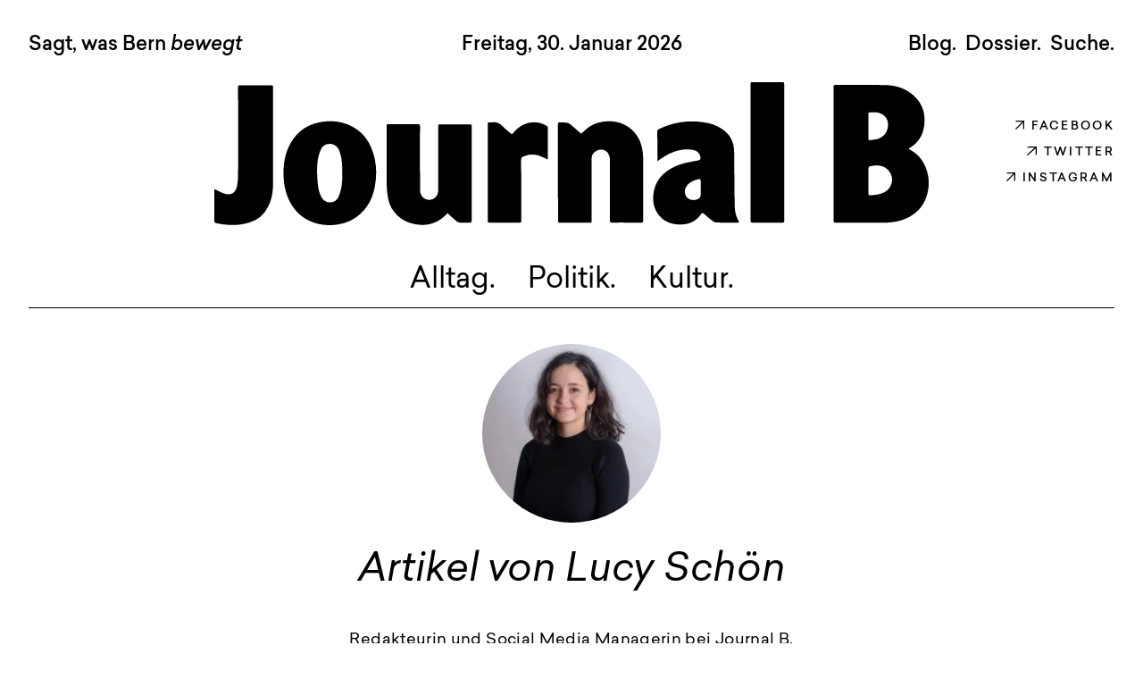

--- FILE ---
content_type: text/html; charset=UTF-8
request_url: https://journal-b.ch/autorin/lus/
body_size: 25062
content:

<!doctype html>
<html class="no-js" lang="de" >
    <head>
        <!--  ___                         ___           ___           ___     
             /  /\                       /__/\         /__/\         /  /\    
            /  /:/_                      \  \:\        \  \:\       /  /::|   
           /  /:/ /\    ___     ___       \  \:\        \  \:\     /  /:/:|   
          /  /:/_/::\  /__/\   /  /\  ___  \  \:\   _____\__\:\   /  /:/|:|__ 
         /__/:/__\/\:\ \  \:\ /  /:/ /__/\  \__\:\ /__/::::::::\ /__/:/ |:| /\
         \  \:\ /~~/:/  \  \:\  /:/  \  \:\ /  /:/ \  \:\~~\~~\/ \__\/  |:|/:/
          \  \:\  /:/    \  \:\/:/    \  \:\  /:/   \  \:\  ~~~      |  |:/:/ 
           \  \:\/:/      \  \::/      \  \:\/:/     \  \:\          |  |::/  
            \  \::/        \__\/        \  \::/       \  \:\         |  |:/   
             \__\/                       \__\/         \__\/         |__|/    
        
        by www.glunz.ch -->

        <!-- Metatags -->
        

<meta charset="UTF-8" />
<meta name="viewport" content="width=device-width, initial-scale=1.0">


<!-- Google -->
<meta name="description" content="Das Online-Magazin Journal B berichtet über die Themen Politik, Alltag und Kultur in der Bundesstadt. Im Zentrum stehen die Analyse und der journalistische Weitblick. Mit überraschenden Geschichten und interessanten Zugängen wird das Leben in Bern abgebildet.

">
<meta name="author" content="Journal B">

<!-- Open Graph / Facebook -->
<meta property="og:title" content="Archiv — Autor_in: <span>Lucy Schön</span>">
<meta property="og:type" content="website">
<meta property="og:url" content="https://journal-b.ch/autorin/lus/">
<meta property="og:image" content="https://journal-b.ch/wp-content/uploads/2025/11/Keyvisual-aspect-ratio-816-612.png">
<meta property="og:locale" content="de">

<!-- Contact & Adress-->
<meta property="og:street-address" content="Zinggstrasse 16">
<meta property="og:locality" content="Bern">
<meta property="og:region" content="Bern">
<meta property="og:postal-code" content="3007">
<meta property="og:country-name" content="Schweiz">

<link rel="canonical" href="https://journal-b.ch/autorin/lus/">
<link rel="alternate" hreflang="de" href="https://journal-b.ch/autorin/lus/">
<meta property="og:email" content="&#118;e&#114;&#101;i&#110;&#64;&#106;ou&#114;na&#108;-&#98;.&#99;h">
<meta property="og:phone_number" content="">
<meta property="og:description" content="Das Online-Magazin Journal B berichtet über die Themen Politik, Alltag und Kultur in der Bundesstadt. Im Zentrum stehen die Analyse und der journalistische Weitblick. Mit überraschenden Geschichten und interessanten Zugängen wird das Leben in Bern abgebildet.

">
<meta property="og:site_name" content="Journal B">


<!-- Twitter -->
<meta name="twitter:card" content="summary_large_image">

<!-- Map Data -->
<meta name="geo.region" content="CH-BE">
<meta name="geo.placename" content="Bern">
<meta name="geo.position" content="46.935130;7.441500">
<meta name="ICBM" content="46.935130, 7.441500">

<!-- Dublin Core -->
<meta name="dcterms.title" content="Journal B - Sagt, was Bern bewegt">
<meta name="dcterms.identifier" content="https://journal-b.ch/autorin/lus/">
<meta name="dcterms.language" content="de">
<meta name="dcterms.format" content="text/html">
<meta name="dcterms.creator" content="Journal B">

<!-- Placeholders to pass Breakpoints to JavaScript -->
<meta class="js-bp-medium" >
<meta class="js-bp-large" >
<meta class="js-bp-xlarge" >

<!-- Schema.org Microdata -->
<script type="application/ld+json">
{
  "@context": "http://schema.org",
  "@type": "LocalBusiness",
  "address": {
    "@type": "PostalAddress",
    "addressCountry": "CH",
    "addressRegion": "Bern",
    "addressLocality": "Bern",
    "postalCode": "3007",            
    "streetAddress": "Zinggstrasse 16"
  },
  "description": "Das Online-Magazin Journal B berichtet über die Themen Politik, Alltag und Kultur in der Bundesstadt. Im Zentrum stehen die Analyse und der journalistische Weitblick. Mit überraschenden Geschichten und interessanten Zugängen wird das Leben in Bern abgebildet.

",
  "name": "Journal B",
  "email": "verein@journal-b.ch",
  "telephone": "",
  "url": "https://journal-b.ch",
  "sameAs": [
    "https://www.instagram.com/journal.b.bern/",    "https://www.facebook.com/journalb.bern",    "https://twitter.com/journalb",    "https://www.youtube.com/user/JournalBern",  ],
  "image": "https://journal-b.ch/wp-content/uploads/2025/11/Keyvisual-aspect-ratio-816-612.png"
}
</script>        <!-- Favicon & Touch Icon -->
        

<link rel="apple-touch-icon" sizes="180x180" href="https://journal-b.ch/wp-content/themes/journalb/dist/img/favicon//apple-touch-icon.png">
<link rel="icon" type="image/png" sizes="32x32" href="https://journal-b.ch/wp-content/themes/journalb/dist/img/favicon//favicon-32x32.png">
<link rel="icon" type="image/png" sizes="16x16" href="https://journal-b.ch/wp-content/themes/journalb/dist/img/favicon//favicon-16x16.png">
<link rel="manifest" href="https://journal-b.ch/wp-content/themes/journalb/dist/img/favicon//site.webmanifest">
<link rel="mask-icon" href="https://journal-b.ch/wp-content/themes/journalb/dist/img/favicon//safari-pinned-tab.svg" color="#ccfcd1">
<link rel="shortcut icon" href="https://journal-b.ch/wp-content/themes/journalb/dist/img/favicon//favicon.ico">
<meta name="apple-mobile-web-app-title" content="Journal B">
<meta name="msapplication-TileColor" content="#9f00a7">
<meta name="msapplication-config" content="https://journal-b.ch/wp-content/themes/journalb/dist/img/favicon//browserconfig.xml">
<meta name="theme-color" content="#ffffff">        <!-- wp_head -->
        <title>Lucy Schön &#8211; Journal B</title>
<meta name='robots' content='max-image-preview:large' />

<link data-optimized="2" rel="stylesheet" href="https://journal-b.ch/wp-content/litespeed/css/c66985b34792c8153f507ee52b41e5f4.css?ver=15a7b" />












<script type="text/javascript" src="https://journal-b.ch/wp-includes/js/jquery/jquery.min.js?ver=3.7.1" id="jquery-core-js"></script>
<script type="text/javascript" src="https://journal-b.ch/wp-includes/js/jquery/jquery-migrate.min.js?ver=3.4.1" id="jquery-migrate-js"></script>
<script type="text/javascript" src="https://journal-b.ch/wp-content/plugins/email-encoder-bundle/assets/js/custom.js?ver=2c542c9989f589cd5318f5cef6a9ecd7" id="eeb-js-frontend-js"></script>
<!-- Analytics by WP Statistics - https://wp-statistics.com -->
<link rel="icon" href="https://journal-b.ch/wp-content/uploads/2021/07/cropped-logo-32x32.png" sizes="32x32" />
<link rel="icon" href="https://journal-b.ch/wp-content/uploads/2021/07/cropped-logo-192x192.png" sizes="192x192" />
<link rel="apple-touch-icon" href="https://journal-b.ch/wp-content/uploads/2021/07/cropped-logo-180x180.png" />
<meta name="msapplication-TileImage" content="https://journal-b.ch/wp-content/uploads/2021/07/cropped-logo-270x270.png" />

    
</head>

    <body class="archive tax-autorin term-lus term-438 wp-theme-journalb">
        
        <!-- pop-up -->
        

        <!-- No-Script Fallback -->
        <script type="text/javascript">document.body.classList.add("loading");</script>
        
        <!-- SVG Sprite -->
        <div class="hidden">
            <?xml version="1.0" encoding="utf-8"?><svg xmlns="http://www.w3.org/2000/svg" xmlns:xlink="http://www.w3.org/1999/xlink"><symbol viewBox="0 0 50.58 27.411" id="arrow-down" xmlns="http://www.w3.org/2000/svg"><path data-name="Pfad 183" d="M1.06 1.06l24.229 24.229L49.517 1.06" fill="none" stroke="#fff" stroke-width="3"/></symbol><symbol viewBox="0 0 14.6 14.6" id="arrow-left" xmlns="http://www.w3.org/2000/svg"><path d="M6.4.9h1.8L2.5 6.6H14v1.3H2.5l5.7 5.7H6.4L0 7.3 6.4.9z"/></symbol><symbol viewBox="0 0 14.6 14.6" id="arrow-upright" xmlns="http://www.w3.org/2000/svg"><path d="M14.6 12.8l-1.8 1.8V3.1L1.3 14.6 0 13.3 11.5 1.8H0L1.8 0h12.8v12.8z"/></symbol><symbol viewBox="0 0 13.07 7.949" id="caret-black" xmlns="http://www.w3.org/2000/svg"><path data-name="Pfad 11" d="M.707.707l5.828 5.828L12.363.707" fill="none" stroke="#000" stroke-width="2"/></symbol><symbol viewBox="0 0 28 28" id="facebook" xmlns="http://www.w3.org/2000/svg"><path data-name="Differenzmenge 75" d="M13.682 28H6a6.007 6.007 0 01-6-6V6a6.007 6.007 0 016-6h16a6.007 6.007 0 016 6v16a6.006 6.006 0 01-6 6h-4.988V17.345h4.329v-2.967h-4.329v-2.149c0-1.8.76-2.573 2.542-2.573a5.37 5.37 0 011.787.3V6.992a7.893 7.893 0 00-2.482-.363 4.865 4.865 0 00-5.177 5.206v2.543h-3.147v2.966h3.147V28z"/></symbol><symbol viewBox="0 0 131 188" id="footerlogo" xmlns="http://www.w3.org/2000/svg"><defs><clipPath id="fa"><path fill="none" d="M0 0h130.27v187.95H0z"/></clipPath></defs><g clip-path="url(#fa)"><path d="M55.57 37.47h-5.6c-1.66 0-2.25.5-2.24 2.17q.08 16.71 0 33.43c0 1.8.78 2.45 2.41 2.23 3-.41 5.94-.68 8.83-1.37 9.42-2.24 15.49-9.62 15.74-19.28.16-6.46-2.44-11.55-8.19-14.91a19.3 19.3 0 00-10.95-2.25m-7.81 93.12v17.49c0 1.64.5 2.48 2.28 2.45 6.8-.14 13.41-1 19.56-4.22a19.08 19.08 0 002.14-32.94c-7-4.68-14.68-4.14-22.38-2.38-.69.16-1.49 1.69-1.52 2.6-.14 5.66-.07 11.33-.06 17m54.92-43.46c1.46.88 2.77 1.69 4.09 2.48 10.89 6.42 17.46 16.08 21.06 28a56.67 56.67 0 01.89 29.63c-3.4 14.64-11.76 25.69-25.06 32.85-11.07 6-23 7.88-35.43 7.83Q35.6 187.82 3 188c-2.34 0-3-.78-3-3Q.08 94 0 3c0-2 .32-3 2.57-3 22.92.12 45.84-.21 68.75.28C86 .6 99.59 5 110.56 15.25 121.79 25.76 126 39 124.41 54.17c-1.18 11-5.54 20.49-14.15 27.7-2.27 1.9-4.87 3.39-7.58 5.26"/></g></symbol><symbol viewBox="0 0 28 28" id="instagram" xmlns="http://www.w3.org/2000/svg"><path data-name="Vereinigungsmenge 19" d="M6 28a6.007 6.007 0 01-6-6V6a6.007 6.007 0 016-6h16a6.007 6.007 0 016 6v16a6.006 6.006 0 01-6 6zm.811-13.244A7.189 7.189 0 1014 7.567a7.2 7.2 0 00-7.189 7.189zm12.865-9.081a2.649 2.649 0 102.649-2.649 2.651 2.651 0 00-2.649 2.649zm-9.838 9.081A4.162 4.162 0 1114 18.919a4.162 4.162 0 01-4.162-4.163z"/></symbol><symbol viewBox="0 0 820.5 163.7" id="logo" xmlns="http://www.w3.org/2000/svg"><path d="M757.8 34.6h-4.7c-1.3 0-1.9.4-1.9 1.8v28.1c0 1.5.7 2.1 2 1.9 2.5-.3 5-.6 7.4-1.1a16.578 16.578 0 0013.2-16.2c.1-5.4-2-9.7-6.9-12.5a14.475 14.475 0 00-9.1-2m-6.5 78.1v14.7c0 1.4.4 2.1 1.9 2.1 5.7-.1 11.3-.9 16.4-3.5a15.993 15.993 0 001.8-27.6c-5.9-3.9-12.3-3.5-18.8-2-.6.1-1.3 1.4-1.3 2.2-.1 4.6 0 9.3 0 14.1m46.1-36.5c1.2.7 2.3 1.4 3.4 2.1 9.1 5.4 14.7 13.5 17.7 23.5a46.796 46.796 0 01.7 24.9c-2.9 12.3-9.9 21.6-21 27.6-9.3 5-19.3 6.6-29.7 6.6-18.3-.1-36.5 0-54.8 0-2 0-2.5-.7-2.5-2.6V5.5c0-1.6.3-2.4 2.1-2.4 19.2.1 38.5-.2 57.7.2 12.3.3 23.7 3.9 32.9 12.6 9.4 8.8 13 19.9 11.6 32.7-1 9.3-4.6 17.2-11.9 23.2a61.56 61.56 0 01-6.2 4.4M394.7 103.3V49.2c0-3 0-3.1 3-3.1 8.9 0 8.9 0 15.5 5.8 2.2 2 4.6 3.9 6.8 6 1.1 1 1.8.9 2.8-.1 4.7-5 10.2-9 16.8-11a49.618 49.618 0 0111.5-2.1c10.1-.3 19.5 2.2 27.5 8.9A37.304 37.304 0 01490.1 71c2.2 6.6 2.5 13.4 2.5 20.3v66.1c0 3.4 0 3.4-3.3 3.4-10.8 0-21.5-.1-32.3 0-2.1 0-2.7-.6-2.7-2.7.1-23.1 0-46.2.1-69.2a12.512 12.512 0 00-2.5-8c-3.3-4.3-9.2-4.9-14.1-1.6-2.9 2-4.5 4.3-4.5 8.3.2 23.4.1 46.7.1 70.1 0 3.2 0 3.2-3.1 3.2H398c-3.1 0-3.1-.1-3.1-3.2-.2-18.2-.2-36.3-.2-54.4M268 150.1c-.5.5-1 .9-1.4 1.3-9.5 9.5-20.8 13.6-34.2 11.5-7.8-1.2-14.8-3.9-20.8-9.1a35.734 35.734 0 01-12.1-21.2 94.136 94.136 0 01-1.5-15c-.2-22.2-.1-44.3-.1-66.5 0-2.9 0-3 2.9-3h32.9c2 0 2.6.6 2.6 2.6-.1 24.1 0 48.1 0 72.2 0 4.1 1.2 7.8 4.8 10.2a10.377 10.377 0 0016-8c.1-1 .1-2 .1-2.9V51.1c0-2.8 0-2.8 2.9-2.8h32.7c2.7 0 2.8.1 2.8 2.7v107.2c0 2-.6 2.8-2.6 2.7-3.6-.1-7.3.1-10.9-.1a6.999 6.999 0 01-3.7-1.4c-3.7-3-6.9-6.1-10.4-9.3M558.7 121.1c0-2.9.1-5.7-.1-8.6a2.461 2.461 0 00-1.4-1.7c-5.4 1.2-10.6 3-14.3 7.6a11.12 11.12 0 00-.4 13.1c2.3 3.2 7.7 4.4 12.1 2.7 3.1-1.2 4.1-2.7 4.1-6v-7.1m44.3 39.5c-1.2.1-1.9.2-2.7.2-7.8 0-15.7.1-23.5-.1a6.878 6.878 0 01-4.1-1.5c-3.6-2.7-7.1-5.7-10.5-8.6-1.1-1-2-1.1-2.9.2-6 8.9-14.6 12.4-25 12.2-10.1-.2-18.7-3.7-24.8-12.1-4.4-6.2-5.9-13.2-5.4-20.7 1.2-16.7 10.8-27.1 25.3-33.8 7.4-3.4 15.4-4.8 23.4-6.3a22.756 22.756 0 004.5-1.1 3.048 3.048 0 001.2-2.2c-.4-5.2-3.8-8.4-9.1-9.3-11.4-1.9-21.7 1.3-31.4 6.9-3 1.7-5.8 3.9-8.9 6a17.852 17.852 0 01-.2-2.3c0-10.4 0-20.8-.1-31.3a3.01 3.01 0 012-3.2 88.336 88.336 0 0150.4-7.8c7.8 1 15.2 3.2 21.7 7.6a31.113 31.113 0 0114.1 25c.5 9.3.2 18.6.3 27.9.1 11.7.1 23.5.4 35.2.1 5.4.9 10.7 3.5 15.6.5 1.1 1 2.1 1.8 3.5M118.7 115.2c.5 5.5 1.4 11 4.1 15.9 2 3.6 4.8 6.3 9.3 6.5 4.7.2 8.3-1.7 10.3-5.8a42.702 42.702 0 003.3-10.1c1.8-9.1 1.4-18.4 1-27.6a44.764 44.764 0 00-3-15.3c-1.9-4.5-4.9-7.6-10-8.1-4.4-.4-8.3 1.1-10.6 5a36.977 36.977 0 00-3.4 9.1c-2.8 11.6-1.3 26.5-1 30.4m-39.2-11.4c-.1-12.1 2.2-23.7 8.3-34.3C95.2 56.8 106 48.9 120.4 46c13.7-2.8 26.8-1.5 39.1 5.4 9.8 5.5 16.6 13.7 20.9 24 5.7 13.6 6.6 27.7 4.3 42.2-2 12.8-7.1 24.2-16.8 33.1a48.31 48.31 0 01-25.3 12.1 58.657 58.657 0 01-22.1-.3c-15-3.2-26.2-11.6-33.5-25.1-5.5-10.5-7.6-21.8-7.5-33.6M.2 122.4c3.7 1.8 7 3.7 10.5 4.9 8.9 3.1 13.9-.9 15.5-8.8a71.662 71.662 0 001.1-13.1c.1-32.9 0-65.7 0-98.6 0-3.2 0-3.2 3.1-3.2h34.2c2.7 0 2.9.2 2.9 2.9v109.1c0 9.3-1.3 18.4-5.6 26.8a34.883 34.883 0 01-21.4 18.2c-11.8 3.8-23.7 3.6-35.8 1.3-5.6-1.1-4.6-1-4.6-5.9-.1-10.3 0-20.6 0-30.8a13.356 13.356 0 01.1-2.8M654.6 80.6v77c0 3.2 0 3.2-3.3 3.2H619c-2.9 0-3-.1-3-2.9V2.8c0-2.8 0-2.8 2.8-2.8h32.7c3 0 3 0 3 3q.15 38.7.1 77.6M382.6 88.5c-1.9-1-3.6-1.9-5.4-2.7a25.914 25.914 0 00-22.1-.8 3.734 3.734 0 00-2.7 4c.1 22.9.1 45.9.1 68.8 0 3 0 3-3 3H317c-2.8 0-2.9-.2-3-3V48.9c0-2.8.1-2.9 3-2.9a14.719 14.719 0 002.1 0c4.9-.8 8.7 1 12.1 4.5 2.7 2.9 6 5.3 8.9 8 1.3 1.2 2.1 1.1 3.2-.3 4.6-5.6 10.1-9.8 17.3-11.5a28.578 28.578 0 0121.2 3.3 2.652 2.652 0 011.2 2c.1 11.7 0 23.5 0 35.2-.1.4-.2.6-.4 1.3"/></symbol><symbol viewBox="0 0 28 28" id="twitter" xmlns="http://www.w3.org/2000/svg"><path d="M22 0H6a6.007 6.007 0 00-6 6v16a6.007 6.007 0 006 6h16a6.006 6.006 0 006-6V6a6.007 6.007 0 00-6-6zm1.552 8.767a7.686 7.686 0 01-1.545 1.698.66.66 0 00-.246.513v.062a10.88 10.88 0 01-.697 3.761 11.047 11.047 0 01-2.054 3.438 10.16 10.16 0 01-3.35 2.513 10.856 10.856 0 01-4.583.97 10.655 10.655 0 01-5.36-1.444.312.312 0 01-.15-.342.3.3 0 01.292-.225h.451a7.165 7.165 0 004.017-1.22 3.89 3.89 0 01-3.077-2.65.201.201 0 01.232-.26 3.553 3.553 0 00.653.062h.085a3.897 3.897 0 01-2.27-3.588.203.203 0 01.301-.173 3.567 3.567 0 00.887.342 3.891 3.891 0 01-.633-4.726.203.203 0 01.334-.024 10.184 10.184 0 007.005 3.741l.015.002a.142.142 0 00.107-.05.145.145 0 00.035-.109 4.1 4.1 0 01.093-1.433 3.765 3.765 0 012.537-2.712 4.119 4.119 0 011.23-.19 3.89 3.89 0 012.573.97.5.5 0 00.333.127.554.554 0 00.12-.014 7.216 7.216 0 001.899-.784.204.204 0 01.298.236A3.913 3.913 0 0122.06 8.89a7.288 7.288 0 001.243-.421.202.202 0 01.25.298z"/></symbol><symbol viewBox="0 0 28 28" id="youtube" xmlns="http://www.w3.org/2000/svg"><path data-name="Differenzmenge 76" d="M22 28H6a6.007 6.007 0 01-6-6V6a6.007 6.007 0 016-6h16a6.007 6.007 0 016 6v16a6.006 6.006 0 01-6 6zM8.7 6.67v14.9l12.769-7.449z"/></symbol></svg>            
            <span class="preload-italic-400"></span><span class="preload-italic-500"></span>
        </div>

        <div class="topbar-background"></div>

        <!-- Navigation -->
        <header id="page-header">

            <div id="time-logo-social" class="row">
                <time class="small-12 fs-22-22 fw-medium">Freitag, 30. Januar 2026</time>
                <div id="logo-container" class="small-12 medium-8 medium-push-2">
                    <a class="home-link" href="https://journal-b.ch">
                        <svg id="site-logo" viewBox="0 0 820.5 163.7"><use xlink:href="#logo"/></svg>
                    </a>
                </div>
                
                <div class="only-desktop medium-2 container" style="justify-content: center;">
                    
<ul class="info container social-links">
            <li>
            <a class="social-link" target="_blank" href="https://www.facebook.com/journalb.bern" title="Folge uns auf Facebook">
                <svg class="sprite-item arrow">
                     <use xlink:href="#arrow-upright"></use>
                </svg>Facebook
            </a>
        </li>
                <li>
            <a class="social-link" target="_blank" href="https://twitter.com/journalb" title="Folge uns auf Twitter">
                <svg class="sprite-item arrow">
                     <use xlink:href="#arrow-upright"></use>
                </svg>Twitter
            </a>
        </li>
        <li>
        <a class="social-link" target="_blank" href="https://www.instagram.com/journal.b.bern/" title="Folge uns auf Instagram">
            <svg class="sprite-item arrow">
                 <use xlink:href="#arrow-upright"></use>
            </svg>Instagram
        </a>
    </li>
</ul>                </div>

                <div class="small-12" id="nav-container">
                    <div id="main-nav">
                        <a class="menu-item alltag " href="https://journal-b.ch/rubrik/alltag/">Alltag.</a>
                        <a class="menu-item politik " href="https://journal-b.ch/rubrik/politik/">Politik.</a>
                        <a class="menu-item kultur " href="https://journal-b.ch/rubrik/kultur/">Kultur.</a>
                    </div>
                </div>
                <hr class="small-12 ">
            </div>

            <div id="top-bar-container">
                <nav id="top-bar" class="row">

                    <div id="top-bar-info" class="small-12 only-desktop">
                        <div class="journalb-slogan fs-22-22 fw-medium"><a class="home-link" href="https://journal-b.ch">Sagt, was Bern <span class="italic">bewegt</span></a></div>
                        <div id="secondary-nav" class="fs-22-22 fw-medium">
                            <a class="menu-item blog" href="https://journal-b.ch/blog/">Blog.</a>
                            <a class="menu-item dossier" href="https://journal-b.ch/dossier/">Dossier.</a>
                            <span class="menu-item modal-toggler intern" data-toggle="#searchbox" role="button">Suche.</span>
                        </div>
                    </div>

                    <div id="hamburger" class="small-12 fw-medium">
                        <span>Menü</span>
                    </div>
                    <nav id="mobile-nav">
                        <div class="inner-mobile-nav center">
                            <h2 class="fw-medium">Sagt, was Bern bewegt</h2>
                            <ul id="mobile-menu">
                                <li><a class="menu-item alltag" href="https://journal-b.ch/rubrik/alltag/">Alltag.</a></li>
                                <li><a class="menu-item politik" href="https://journal-b.ch/rubrik/politik/">Politik.</a></li>
                                <li><a class="menu-item kultur" href="https://journal-b.ch/rubrik/kultur/">Kultur.</a></li>
                                <li><a class="menu-item blog" href="https://journal-b.ch/blog/">Blog.</a></li>
                                <li><a class="menu-item dossier" href="https://journal-b.ch/dossier/">Dossier.</a></li>
                                <li><span class="menu-item modal-toggler intern" data-toggle="#searchbox" role="button">Suche.</span></li>
                            </ul>
                            
<ul class="info container social-links">
            <li>
            <a class="social-link" target="_blank" href="https://www.facebook.com/journalb.bern" title="Folge uns auf Facebook">
                <svg class="sprite-item arrow">
                     <use xlink:href="#arrow-upright"></use>
                </svg>Facebook
            </a>
        </li>
                <li>
            <a class="social-link" target="_blank" href="https://twitter.com/journalb" title="Folge uns auf Twitter">
                <svg class="sprite-item arrow">
                     <use xlink:href="#arrow-upright"></use>
                </svg>Twitter
            </a>
        </li>
        <li>
        <a class="social-link" target="_blank" href="https://www.instagram.com/journal.b.bern/" title="Folge uns auf Instagram">
            <svg class="sprite-item arrow">
                 <use xlink:href="#arrow-upright"></use>
            </svg>Instagram
        </a>
    </li>
</ul>                        </div>
                    </nav>

                </nav>
            </div>
        </header>

        <div id="searchbox" class="modal">
            <button class="modal-closer modal-closer-style" role="button">Schliessen</button>
            <div class="row">                   
                <div class="small-12 medium-8 medium-push-2 content-style">
                    <form role="search" method="get" class="search-form" action="https://journal-b.ch/">
				<label>
					<span class="screen-reader-text">Suche nach:</span>
					<input type="search" class="search-field" placeholder="Suchen …" value="" name="s" />
				</label>
				<input type="submit" class="search-submit" value="Suchen" />
			</form>                </div>
            </div>
        </div>

        <div id="body-wrapper">

<main id="page" class="archive-rubrik archive-page">
    <div class="row">
        <article id="post-taxonomy" class="small-12 intern">

                                            <header class="taxonomy-header entry-header content-style row header-padding">
                    <div class="small-12 large-8 large-push-2">

                        <div class="metabox-autor-single">
                                                            <img width="200" height="200" src="" class="autor-portrait round-img mediatek lazyload" alt="Portrait von {single_term_title()}" sizes="auto, 1632px, 816px, 455px, 392px" loading="lazy" decoding="async" data-src="https://journal-b.ch/wp-content/uploads/2023/06/IMG_5846-455x665.jpg-aspect-ratio-200-200.webp" />                                                    </div>

                        <h1 class="center fs-44-48 fw-regular page-header">Artikel von Lucy Schön</h1>
                        <p class="lead dossier-lead center">Redakteurin und Social Media Managerin bei Journal B. </p>
                    </div>
                </header>
            
                            <div class="row" id="results">
        
                                                                    
<article id="artikel-41751" class="small-12 medium-6 large-4 queue-1 default-teaser artikel-teaser blogpost-entry post-41751 artikel type-artikel status-publish hentry rubrik-alltag autorin-lus">
    <div class="teaser-kategorie fs-18-22 fw-medium"><a class="color-link-style alltag" href="https://journal-b.ch/rubrik/alltag/">Alltag</a></div>
    <a href="https://journal-b.ch/artikel/der-erste-schweizer-sex-podcast/" class="no-style teaser-link artikel-teaser-link">
                <div class="teaser-image-wrapper">
                                            <img width="1080" height="810" src="" class="teaser-img lazyload" alt="" sizes="auto, 1632px, 816px, 455px, 392px" loading="lazy" decoding="async" srcset="" data-src="https://journal-b.ch/wp-content/uploads/2025/11/Keyvisual-aspect-ratio-816-612.png.webp" data-srcset="https://journal-b.ch/wp-content/uploads/2025/11/Keyvisual-aspect-ratio-816-612.png.webp 1080w, https://journal-b.ch/wp-content/uploads/2025/11/Keyvisual-aspect-ratio-816-612-455x341.png.webp 455w, https://journal-b.ch/wp-content/uploads/2025/11/Keyvisual-aspect-ratio-816-612-768x576.png.webp 768w, https://journal-b.ch/wp-content/uploads/2025/11/Keyvisual-aspect-ratio-816-612-392x294.png.webp 392w" />                    </div>
        <div class="hover-wrapper">
            <header class="entry-header">
                <div class="teaser-meta fs-18-22 fw-medium">
                    Lucy Schön                    <span>–</span> 20. November 2025                </div>
                <h1 class="fs-34-44">Der erste Schweizer Sex-Podcast</h1>
            </header>
            
            <div class="entry-content content-style">
                                    <p>Melina Wyss und Karoline de Falco sprechen in ihrem Podcast «Sexologie - Wissen macht Lust» über Sexualität ohne Tabus.</p>
                            </div>
        </div>
    </a>
</article>

                                                                    
<article id="artikel-40655" class="small-12 medium-6 large-4 queue-2 default-teaser artikel-teaser blogpost-entry post-40655 artikel type-artikel status-publish hentry rubrik-alltag autorin-lus">
    <div class="teaser-kategorie fs-18-22 fw-medium"><a class="color-link-style alltag" href="https://journal-b.ch/rubrik/alltag/">Alltag</a></div>
    <a href="https://journal-b.ch/artikel/tuk-table-wo-essen-verbindet/" class="no-style teaser-link artikel-teaser-link">
                <div class="teaser-image-wrapper">
                                            <img width="1340" height="1005" src="" class="teaser-img lazyload" alt="" sizes="auto, 1632px, 816px, 455px, 392px" loading="lazy" decoding="async" srcset="" data-src="https://journal-b.ch/wp-content/uploads/2025/10/IMG_0159-1-rotated-aspect-ratio-816-612-1.jpeg.webp" data-srcset="https://journal-b.ch/wp-content/uploads/2025/10/IMG_0159-1-rotated-aspect-ratio-816-612-1.jpeg.webp 1340w, https://journal-b.ch/wp-content/uploads/2025/10/IMG_0159-1-rotated-aspect-ratio-816-612-1-455x341.jpeg.webp 455w, https://journal-b.ch/wp-content/uploads/2025/10/IMG_0159-1-rotated-aspect-ratio-816-612-1-768x576.jpeg.webp 768w, https://journal-b.ch/wp-content/uploads/2025/10/IMG_0159-1-rotated-aspect-ratio-816-612-1-392x294.jpeg.webp 392w" />                    </div>
        <div class="hover-wrapper">
            <header class="entry-header">
                <div class="teaser-meta fs-18-22 fw-medium">
                    Lucy Schön                    <span>–</span> 13. Oktober 2025                </div>
                <h1 class="fs-34-44">Tuk Table: Wo Essen verbindet </h1>
            </header>
            
            <div class="entry-content content-style">
                                    <p>In Bern bringt ein Supper Club zwei Küchen und zwei Biografien an einen langen Tisch.</p>
                            </div>
        </div>
    </a>
</article>

                                                                    
<article id="artikel-40506" class="small-12 medium-6 large-4 queue-3 blog default-teaser artikel-teaser blogpost-entry post-40506 post type-post status-publish format-standard hentry category-b-sport autorin-lus">
    <div class="teaser-kategorie fs-18-22 fw-medium"><a class="color-link-style b-sport" href="https://journal-b.ch/kategorie/b-sport/">B-Sport</a></div>
    <a href="https://journal-b.ch/rugby-ein-sport-fuer-alle-koerper/" class="no-style teaser-link artikel-teaser-link">
                <div class="teaser-image-wrapper">
                                            <img width="1632" height="1224" src="" class="teaser-img lazyload" alt="" sizes="auto, 1632px, 816px, 455px, 392px" loading="lazy" decoding="async" srcset="" data-src="https://journal-b.ch/wp-content/uploads/2025/09/ruggby_frauen_bern_11.9.25-36-aspect-ratio-816-612-1632x1224.jpg.webp" data-srcset="https://journal-b.ch/wp-content/uploads/2025/09/ruggby_frauen_bern_11.9.25-36-aspect-ratio-816-612-1632x1224.jpg.webp 1632w, https://journal-b.ch/wp-content/uploads/2025/09/ruggby_frauen_bern_11.9.25-36-aspect-ratio-816-612-455x341.jpg.webp 455w, https://journal-b.ch/wp-content/uploads/2025/09/ruggby_frauen_bern_11.9.25-36-aspect-ratio-816-612-768x576.jpg.webp 768w, https://journal-b.ch/wp-content/uploads/2025/09/ruggby_frauen_bern_11.9.25-36-aspect-ratio-816-612-1536x1152.jpg.webp 1536w, https://journal-b.ch/wp-content/uploads/2025/09/ruggby_frauen_bern_11.9.25-36-aspect-ratio-816-612-2048x1536.jpg.webp 2048w, https://journal-b.ch/wp-content/uploads/2025/09/ruggby_frauen_bern_11.9.25-36-aspect-ratio-816-612-392x294.jpg.webp 392w" />                    </div>
        <div class="hover-wrapper">
            <header class="entry-header">
                <div class="teaser-meta fs-18-22 fw-medium">
                    Lucy Schön                    <span>–</span> 24. September 2025                </div>
                <h1 class="fs-34-44">Ein Sport für alle Körper</h1>
            </header>
            
            <div class="entry-content content-style">
                                    <p>Rugby gilt als Sport für harte Männerkörper. Beim Training des Frauen-Rugby-Clubs Bern zeigt sich, wie falsch dieses Klischee ist.</p>
                            </div>
        </div>
    </a>
</article>

                                                                    
<article id="artikel-39719" class="small-12 medium-6 large-4 queue-4 default-teaser artikel-teaser blogpost-entry post-39719 artikel type-artikel status-publish hentry rubrik-kultur autorin-lus">
    <div class="teaser-kategorie fs-18-22 fw-medium"><a class="color-link-style kultur" href="https://journal-b.ch/rubrik/kultur/">Kultur</a></div>
    <a href="https://journal-b.ch/artikel/drei-besuche-die-bleiben/" class="no-style teaser-link artikel-teaser-link">
                <div class="teaser-image-wrapper">
                                            <img width="1632" height="1224" src="" class="teaser-img lazyload" alt="" sizes="auto, 1632px, 816px, 455px, 392px" loading="lazy" decoding="async" srcset="" data-src="https://journal-b.ch/wp-content/uploads/2025/08/klein-aspect-ratio-816-612-1632x1224.jpg.webp" data-srcset="https://journal-b.ch/wp-content/uploads/2025/08/klein-aspect-ratio-816-612-1632x1224.jpg.webp 1632w, https://journal-b.ch/wp-content/uploads/2025/08/klein-aspect-ratio-816-612-455x341.jpg.webp 455w, https://journal-b.ch/wp-content/uploads/2025/08/klein-aspect-ratio-816-612-768x576.jpg.webp 768w, https://journal-b.ch/wp-content/uploads/2025/08/klein-aspect-ratio-816-612-1536x1152.jpg.webp 1536w, https://journal-b.ch/wp-content/uploads/2025/08/klein-aspect-ratio-816-612-2048x1536.jpg.webp 2048w, https://journal-b.ch/wp-content/uploads/2025/08/klein-aspect-ratio-816-612-392x294.jpg.webp 392w" />                    </div>
        <div class="hover-wrapper">
            <header class="entry-header">
                <div class="teaser-meta fs-18-22 fw-medium">
                    Lucy Schön                    <span>–</span> 22. August 2025                </div>
                <h1 class="fs-34-44">Drei Besuche, die bleiben</h1>
            </header>
            
            <div class="entry-content content-style">
                                    <p>Gratis ins Museum Am kommenden Samstag heisst es in diesem Jahr ein vorletztes Mal: gratis ins Museum! Redaktorin Lucy Schön verrät ihre drei Favori...</p>
                            </div>
        </div>
    </a>
</article>

                                                                    
<article id="artikel-39535" class="small-12 medium-6 large-4 queue-5 label opinion default-teaser artikel-teaser blogpost-entry post-39535 artikel type-artikel status-publish hentry rubrik-politik autorin-lus">
    <div class="teaser-kategorie fs-18-22 fw-medium"><a class="color-link-style politik" href="https://journal-b.ch/rubrik/politik/">Politik</a></div>
    <a href="https://journal-b.ch/artikel/kommentar-psychische-gesundheit-geht-uns-alle-an/" class="no-style teaser-link artikel-teaser-link">
                    <div class="artikel-label fs-16-18 fw-medium">Meinung</div>
                <div class="teaser-image-wrapper">
                                            <img width="1079" height="809" src="" class="teaser-img lazyload" alt="" sizes="auto, 1632px, 816px, 455px, 392px" loading="lazy" decoding="async" srcset="" data-src="https://journal-b.ch/wp-content/uploads/2025/08/IMG_4015-2-aspect-ratio-816-612-2.png.webp" data-srcset="https://journal-b.ch/wp-content/uploads/2025/08/IMG_4015-2-aspect-ratio-816-612-2.png.webp 1079w, https://journal-b.ch/wp-content/uploads/2025/08/IMG_4015-2-aspect-ratio-816-612-2-455x341.png.webp 455w, https://journal-b.ch/wp-content/uploads/2025/08/IMG_4015-2-aspect-ratio-816-612-2-768x576.png.webp 768w, https://journal-b.ch/wp-content/uploads/2025/08/IMG_4015-2-aspect-ratio-816-612-2-392x294.png.webp 392w" />                    </div>
        <div class="hover-wrapper">
            <header class="entry-header">
                <div class="teaser-meta fs-18-22 fw-medium">
                    Lucy Schön                    <span>–</span> 13. August 2025                </div>
                <h1 class="fs-34-44">Kommentar: Psychische Gesundheit geht uns alle an</h1>
            </header>
            
            <div class="entry-content content-style">
                                    <p>Am 16. August geht Bern auf die Strasse: Die Demo «Gegen die psychotherapeutische Versorgungskrise» fordert faire Tarife und weniger Hürden. </p>
                            </div>
        </div>
    </a>
</article>

                                                                    
<article id="artikel-39217" class="small-12 medium-6 large-4 queue-6 default-teaser artikel-teaser blogpost-entry post-39217 artikel type-artikel status-publish hentry rubrik-alltag autorin-david-fuerst autorin-lus">
    <div class="teaser-kategorie fs-18-22 fw-medium"><a class="color-link-style alltag" href="https://journal-b.ch/rubrik/alltag/">Alltag</a></div>
    <a href="https://journal-b.ch/artikel/flussbad-mit-blick-aufs-bundeshaus-das-marzili/" class="no-style teaser-link artikel-teaser-link">
                <div class="teaser-image-wrapper">
                                            <img width="1632" height="1225" src="" class="teaser-img lazyload" alt="" sizes="auto, 1632px, 816px, 455px, 392px" loading="lazy" decoding="async" srcset="" data-src="https://journal-b.ch/wp-content/uploads/2025/07/marzilibad-2025-8-e1752511341335-aspect-ratio-816-612-1-1632x1225.jpg.webp" data-srcset="https://journal-b.ch/wp-content/uploads/2025/07/marzilibad-2025-8-e1752511341335-aspect-ratio-816-612-1-1632x1225.jpg.webp 1632w, https://journal-b.ch/wp-content/uploads/2025/07/marzilibad-2025-8-e1752511341335-aspect-ratio-816-612-1-455x341.jpg.webp 455w, https://journal-b.ch/wp-content/uploads/2025/07/marzilibad-2025-8-e1752511341335-aspect-ratio-816-612-1-768x576.jpg.webp 768w, https://journal-b.ch/wp-content/uploads/2025/07/marzilibad-2025-8-e1752511341335-aspect-ratio-816-612-1-1536x1153.jpg.webp 1536w, https://journal-b.ch/wp-content/uploads/2025/07/marzilibad-2025-8-e1752511341335-aspect-ratio-816-612-1-2048x1537.jpg.webp 2048w, https://journal-b.ch/wp-content/uploads/2025/07/marzilibad-2025-8-e1752511341335-aspect-ratio-816-612-1-392x294.jpg.webp 392w" />                    </div>
        <div class="hover-wrapper">
            <header class="entry-header">
                <div class="teaser-meta fs-18-22 fw-medium">
                    David Fürst & Lucy Schön                    <span>–</span> 16. Juli 2025                </div>
                <h1 class="fs-34-44">Flussbad mit Blick aufs Bundeshaus: das Marzili</h1>
            </header>
            
            <div class="entry-content content-style">
                                    <p>Der vierte Halt unseres Berner Badi-Guides führt uns ins Marzili, das Kultbad am Fuss des Bundeshauses. Für Aare-Lovers und Gelati-Esser*innen. </p>
                            </div>
        </div>
    </a>
</article>

                                                                    
<article id="artikel-39088" class="small-12 medium-6 large-4 queue-7 default-teaser artikel-teaser blogpost-entry post-39088 artikel type-artikel status-publish hentry rubrik-alltag autorin-lus autorin-david-fuerst">
    <div class="teaser-kategorie fs-18-22 fw-medium"><a class="color-link-style alltag" href="https://journal-b.ch/rubrik/alltag/">Alltag</a></div>
    <a href="https://journal-b.ch/artikel/ab-500-franken-gilt-man-als-profi/" class="no-style teaser-link artikel-teaser-link">
                <div class="teaser-image-wrapper">
                                            <img width="1632" height="1224" src="" class="teaser-img lazyload" alt="" sizes="auto, 1632px, 816px, 455px, 392px" loading="lazy" decoding="async" srcset="" data-src="https://journal-b.ch/wp-content/uploads/2025/07/jldfgldsg-aspect-ratio-816-612-1632x1224.jpg.webp" data-srcset="https://journal-b.ch/wp-content/uploads/2025/07/jldfgldsg-aspect-ratio-816-612-1632x1224.jpg.webp 1632w, https://journal-b.ch/wp-content/uploads/2025/07/jldfgldsg-aspect-ratio-816-612-455x341.jpg.webp 455w, https://journal-b.ch/wp-content/uploads/2025/07/jldfgldsg-aspect-ratio-816-612-768x576.jpg.webp 768w, https://journal-b.ch/wp-content/uploads/2025/07/jldfgldsg-aspect-ratio-816-612-1536x1152.jpg.webp 1536w, https://journal-b.ch/wp-content/uploads/2025/07/jldfgldsg-aspect-ratio-816-612-2048x1536.jpg.webp 2048w, https://journal-b.ch/wp-content/uploads/2025/07/jldfgldsg-aspect-ratio-816-612-392x294.jpg.webp 392w" />                    </div>
        <div class="hover-wrapper">
            <header class="entry-header">
                <div class="teaser-meta fs-18-22 fw-medium">
                    David Fürst & Lucy Schön                    <span>–</span> 8. Juli 2025                </div>
                <h1 class="fs-34-44">«Ab 500 Franken gilt man als Profi»</h1>
            </header>
            
            <div class="entry-content content-style">
                                    <p>Auf dem Podium kurz vor dem EM-Eröffnungsspiel im Café Riva zeigt sich, wie viel es im Frauenfussball noch zu tun gibt. </p>
                            </div>
        </div>
    </a>
</article>

                                                                    
<article id="artikel-38962" class="small-12 medium-6 large-4 queue-8 default-teaser artikel-teaser blogpost-entry post-38962 artikel type-artikel status-publish hentry rubrik-alltag autorin-david-fuerst autorin-lus">
    <div class="teaser-kategorie fs-18-22 fw-medium"><a class="color-link-style alltag" href="https://journal-b.ch/rubrik/alltag/">Alltag</a></div>
    <a href="https://journal-b.ch/artikel/badi-charme-mit-rutschkick-das-freibad-wyler/" class="no-style teaser-link artikel-teaser-link">
                <div class="teaser-image-wrapper">
                                            <img width="1632" height="1224" src="" class="teaser-img lazyload" alt="" sizes="auto, 1632px, 816px, 455px, 392px" loading="lazy" decoding="async" srcset="" data-src="https://journal-b.ch/wp-content/uploads/2025/07/freibaeder-journal-b-2025-25-e1751528678882-aspect-ratio-816-612-1632x1224.jpg.webp" data-srcset="https://journal-b.ch/wp-content/uploads/2025/07/freibaeder-journal-b-2025-25-e1751528678882-aspect-ratio-816-612-1632x1224.jpg.webp 1632w, https://journal-b.ch/wp-content/uploads/2025/07/freibaeder-journal-b-2025-25-e1751528678882-aspect-ratio-816-612-455x341.jpg.webp 455w, https://journal-b.ch/wp-content/uploads/2025/07/freibaeder-journal-b-2025-25-e1751528678882-aspect-ratio-816-612-768x576.jpg.webp 768w, https://journal-b.ch/wp-content/uploads/2025/07/freibaeder-journal-b-2025-25-e1751528678882-aspect-ratio-816-612-1536x1152.jpg.webp 1536w, https://journal-b.ch/wp-content/uploads/2025/07/freibaeder-journal-b-2025-25-e1751528678882-aspect-ratio-816-612-2048x1536.jpg.webp 2048w, https://journal-b.ch/wp-content/uploads/2025/07/freibaeder-journal-b-2025-25-e1751528678882-aspect-ratio-816-612-392x294.jpg.webp 392w" />                    </div>
        <div class="hover-wrapper">
            <header class="entry-header">
                <div class="teaser-meta fs-18-22 fw-medium">
                    David Fürst & Lucy Schön                    <span>–</span> 3. Juli 2025                </div>
                <h1 class="fs-34-44">Badi-Charme mit Rutschkick: Das Freibad Wyler</h1>
            </header>
            
            <div class="entry-content content-style">
                                    <p>Der dritte Halt unseres Berner Badi-Guides führt uns ins Wylerbad – das Familienbad mitten im Breitsch. Für Action- und Hamburgerfans.</p>
                            </div>
        </div>
    </a>
</article>

                                                                    
<article id="artikel-38349" class="small-12 medium-6 large-4 queue-9 default-teaser artikel-teaser blogpost-entry post-38349 artikel type-artikel status-publish hentry rubrik-alltag autorin-david-fuerst autorin-lus">
    <div class="teaser-kategorie fs-18-22 fw-medium"><a class="color-link-style alltag" href="https://journal-b.ch/rubrik/alltag/">Alltag</a></div>
    <a href="https://journal-b.ch/artikel/back-to-the-roots-das-lorraine-bad/" class="no-style teaser-link artikel-teaser-link">
                <div class="teaser-image-wrapper">
                                            <img width="1632" height="1224" src="" class="teaser-img lazyload" alt="" sizes="auto, 1632px, 816px, 455px, 392px" loading="lazy" decoding="async" srcset="" data-src="https://journal-b.ch/wp-content/uploads/2025/06/lorraine-2025-34-e1750317273848-aspect-ratio-816-612-1632x1224.jpg.webp" data-srcset="https://journal-b.ch/wp-content/uploads/2025/06/lorraine-2025-34-e1750317273848-aspect-ratio-816-612-1632x1224.jpg.webp 1632w, https://journal-b.ch/wp-content/uploads/2025/06/lorraine-2025-34-e1750317273848-aspect-ratio-816-612-455x341.jpg.webp 455w, https://journal-b.ch/wp-content/uploads/2025/06/lorraine-2025-34-e1750317273848-aspect-ratio-816-612-768x576.jpg.webp 768w, https://journal-b.ch/wp-content/uploads/2025/06/lorraine-2025-34-e1750317273848-aspect-ratio-816-612-1536x1152.jpg.webp 1536w, https://journal-b.ch/wp-content/uploads/2025/06/lorraine-2025-34-e1750317273848-aspect-ratio-816-612-2048x1536.jpg.webp 2048w, https://journal-b.ch/wp-content/uploads/2025/06/lorraine-2025-34-e1750317273848-aspect-ratio-816-612-392x294.jpg.webp 392w" />                    </div>
        <div class="hover-wrapper">
            <header class="entry-header">
                <div class="teaser-meta fs-18-22 fw-medium">
                    David Fürst & Lucy Schön                    <span>–</span> 20. Juni 2025                </div>
                <h1 class="fs-34-44">Back to the Roots: das Lorraine-Bad</h1>
            </header>
            
            <div class="entry-content content-style">
                                    <p>Ein Besuch im Lorrainebad – dem kleinsten und alternativsten Freibad der Stadt Bern.</p>
                            </div>
        </div>
    </a>
</article>

                                                                    
<article id="artikel-37791" class="small-12 medium-6 large-4 queue-10 default-teaser artikel-teaser blogpost-entry post-37791 artikel type-artikel status-publish hentry rubrik-alltag autorin-david-fuerst autorin-lus">
    <div class="teaser-kategorie fs-18-22 fw-medium"><a class="color-link-style alltag" href="https://journal-b.ch/rubrik/alltag/">Alltag</a></div>
    <a href="https://journal-b.ch/artikel/planschen-im-xxl-format-das-weyerli/" class="no-style teaser-link artikel-teaser-link">
                <div class="teaser-image-wrapper">
                                            <img width="1632" height="1224" src="" class="teaser-img lazyload" alt="" sizes="auto, 1632px, 816px, 455px, 392px" loading="lazy" decoding="async" srcset="" data-src="https://journal-b.ch/wp-content/uploads/2025/06/weyerli-7-e1748965410367-aspect-ratio-816-612-1632x1224.jpg.webp" data-srcset="https://journal-b.ch/wp-content/uploads/2025/06/weyerli-7-e1748965410367-aspect-ratio-816-612-1632x1224.jpg.webp 1632w, https://journal-b.ch/wp-content/uploads/2025/06/weyerli-7-e1748965410367-aspect-ratio-816-612-455x341.jpg.webp 455w, https://journal-b.ch/wp-content/uploads/2025/06/weyerli-7-e1748965410367-aspect-ratio-816-612-768x576.jpg.webp 768w, https://journal-b.ch/wp-content/uploads/2025/06/weyerli-7-e1748965410367-aspect-ratio-816-612-1536x1152.jpg.webp 1536w, https://journal-b.ch/wp-content/uploads/2025/06/weyerli-7-e1748965410367-aspect-ratio-816-612-2048x1536.jpg.webp 2048w, https://journal-b.ch/wp-content/uploads/2025/06/weyerli-7-e1748965410367-aspect-ratio-816-612-392x294.jpg.webp 392w" />                    </div>
        <div class="hover-wrapper">
            <header class="entry-header">
                <div class="teaser-meta fs-18-22 fw-medium">
                    David Fürst & Lucy Schön                    <span>–</span> 4. Juni 2025                </div>
                <h1 class="fs-34-44">Planschen im XXL-Format: Das Weyerli</h1>
            </header>
            
            <div class="entry-content content-style">
                                    <p>Abgetaucht im grössten Becken der Schweiz: Der erste Halt unseres Badi-Guides führt uns in den Westen von Bern – ins «Weyerli». </p>
                            </div>
        </div>
    </a>
</article>

                                                                    
<article id="artikel-37276" class="small-12 medium-6 large-4 queue-11 default-teaser artikel-teaser blogpost-entry post-37276 artikel type-artikel status-publish hentry rubrik-kultur autorin-lus">
    <div class="teaser-kategorie fs-18-22 fw-medium"><a class="color-link-style kultur" href="https://journal-b.ch/rubrik/kultur/">Kultur</a></div>
    <a href="https://journal-b.ch/artikel/mein-kopf-ist-gerade-komplett-im-esc-modus/" class="no-style teaser-link artikel-teaser-link">
                <div class="teaser-image-wrapper">
                                            <img width="1632" height="1224" src="" class="teaser-img lazyload" alt="" sizes="auto, 1632px, 816px, 455px, 392px" loading="lazy" decoding="async" srcset="" data-src="https://journal-b.ch/wp-content/uploads/2025/05/Foto-10.05.25-11-35-32-aspect-ratio-816-612-1-1632x1224.jpg.webp" data-srcset="https://journal-b.ch/wp-content/uploads/2025/05/Foto-10.05.25-11-35-32-aspect-ratio-816-612-1-1632x1224.jpg.webp 1632w, https://journal-b.ch/wp-content/uploads/2025/05/Foto-10.05.25-11-35-32-aspect-ratio-816-612-1-455x341.jpg.webp 455w, https://journal-b.ch/wp-content/uploads/2025/05/Foto-10.05.25-11-35-32-aspect-ratio-816-612-1-768x576.jpg.webp 768w, https://journal-b.ch/wp-content/uploads/2025/05/Foto-10.05.25-11-35-32-aspect-ratio-816-612-1-1536x1152.jpg.webp 1536w, https://journal-b.ch/wp-content/uploads/2025/05/Foto-10.05.25-11-35-32-aspect-ratio-816-612-1-2048x1536.jpg.webp 2048w, https://journal-b.ch/wp-content/uploads/2025/05/Foto-10.05.25-11-35-32-aspect-ratio-816-612-1-392x294.jpg.webp 392w" />                    </div>
        <div class="hover-wrapper">
            <header class="entry-header">
                <div class="teaser-meta fs-18-22 fw-medium">
                    Lucy Schön                    <span>–</span> 13. Mai 2025                </div>
                <h1 class="fs-34-44">«Mein Kopf ist gerade komplett im ESC-Modus»</h1>
            </header>
            
            <div class="entry-content content-style">
                                    <p>Wie landet man von der Hochschule der Künste Bern beim Eurovision Song Contest? Nicolas Döbelin mischt im Wettbewerbs-Kernteam mit.</p>
                            </div>
        </div>
    </a>
</article>

                                                                    
<article id="artikel-37218" class="small-12 medium-6 large-4 queue-12 blog default-teaser artikel-teaser blogpost-entry post-37218 post type-post status-publish format-standard hentry category-b-sport autorin-lus">
    <div class="teaser-kategorie fs-18-22 fw-medium"><a class="color-link-style b-sport" href="https://journal-b.ch/kategorie/b-sport/">B-Sport</a></div>
    <a href="https://journal-b.ch/brautkleid-statt-bestzeit/" class="no-style teaser-link artikel-teaser-link">
                <div class="teaser-image-wrapper">
                                            <img width="1632" height="1224" src="" class="teaser-img lazyload" alt="" sizes="auto, 1632px, 816px, 455px, 392px" loading="lazy" decoding="async" srcset="" data-src="https://journal-b.ch/wp-content/uploads/2025/05/IMG_0328-1632x1224.png.webp" data-srcset="https://journal-b.ch/wp-content/uploads/2025/05/IMG_0328-1632x1224.png.webp 1632w, https://journal-b.ch/wp-content/uploads/2025/05/IMG_0328-455x341.png.webp 455w, https://journal-b.ch/wp-content/uploads/2025/05/IMG_0328-768x576.png.webp 768w, https://journal-b.ch/wp-content/uploads/2025/05/IMG_0328-1536x1152.png 1536w, https://journal-b.ch/wp-content/uploads/2025/05/IMG_0328-392x294.png 392w, https://journal-b.ch/wp-content/uploads/2025/05/IMG_0328.png.webp 2048w" />                    </div>
        <div class="hover-wrapper">
            <header class="entry-header">
                <div class="teaser-meta fs-18-22 fw-medium">
                    Lucy Schön                    <span>–</span> 9. Mai 2025                </div>
                <h1 class="fs-34-44">Brautkleid statt Bestzeit?</h1>
            </header>
            
            <div class="entry-content content-style">
                                    <p>Von einer Frau, die das Rennfieber gepackt hat. Ziel: der morgige Grand Prix von Bern.</p>
                            </div>
        </div>
    </a>
</article>

                                                                    
<article id="artikel-36293" class="small-12 medium-6 large-4 queue-13 blog default-teaser artikel-teaser blogpost-entry post-36293 post type-post status-publish format-standard hentry category-gschmack-gschichte autorin-david-fuerst autorin-lus">
    <div class="teaser-kategorie fs-18-22 fw-medium"><a class="color-link-style gschmack-gschichte" href="https://journal-b.ch/kategorie/gschmack-gschichte/">Gschmack &amp; Gschichte</a></div>
    <a href="https://journal-b.ch/xing-long-ein-stueck-zuhause-in-koeniz/" class="no-style teaser-link artikel-teaser-link">
                <div class="teaser-image-wrapper">
                                            <img width="1632" height="1225" src="" class="teaser-img lazyload" alt="" sizes="auto, 1632px, 816px, 455px, 392px" loading="lazy" decoding="async" srcset="" data-src="https://journal-b.ch/wp-content/uploads/2025/03/journal-b-linh-moe-asiashop-6.maerz-2025-13-8-e1743080288453-aspect-ratio-816-612-1632x1225.jpg.webp" data-srcset="https://journal-b.ch/wp-content/uploads/2025/03/journal-b-linh-moe-asiashop-6.maerz-2025-13-8-e1743080288453-aspect-ratio-816-612-1632x1225.jpg.webp 1632w, https://journal-b.ch/wp-content/uploads/2025/03/journal-b-linh-moe-asiashop-6.maerz-2025-13-8-e1743080288453-aspect-ratio-816-612-455x341.jpg.webp 455w, https://journal-b.ch/wp-content/uploads/2025/03/journal-b-linh-moe-asiashop-6.maerz-2025-13-8-e1743080288453-aspect-ratio-816-612-768x576.jpg.webp 768w, https://journal-b.ch/wp-content/uploads/2025/03/journal-b-linh-moe-asiashop-6.maerz-2025-13-8-e1743080288453-aspect-ratio-816-612-1536x1153.jpg.webp 1536w, https://journal-b.ch/wp-content/uploads/2025/03/journal-b-linh-moe-asiashop-6.maerz-2025-13-8-e1743080288453-aspect-ratio-816-612-2048x1537.jpg.webp 2048w, https://journal-b.ch/wp-content/uploads/2025/03/journal-b-linh-moe-asiashop-6.maerz-2025-13-8-e1743080288453-aspect-ratio-816-612-392x294.jpg.webp 392w" />                    </div>
        <div class="hover-wrapper">
            <header class="entry-header">
                <div class="teaser-meta fs-18-22 fw-medium">
                    David Fürst & Lucy Schön                    <span>–</span> 27. März 2025                </div>
                <h1 class="fs-34-44">Xing Long: Ein Stück Zuhause in Köniz</h1>
            </header>
            
            <div class="entry-content content-style">
                                    <p>David und Lucy besuchen das Xing Long in Köniz. Wo sich Restaurant und Laden überschneiden – und eine Familie eine kulinarische Welt geschaffen hat.</p>
                            </div>
        </div>
    </a>
</article>

                                                                    
<article id="artikel-35812" class="small-12 medium-6 large-4 queue-14 default-teaser artikel-teaser blogpost-entry post-35812 artikel type-artikel status-publish hentry rubrik-alltag autorin-david-fuerst autorin-lus">
    <div class="teaser-kategorie fs-18-22 fw-medium"><a class="color-link-style alltag" href="https://journal-b.ch/rubrik/alltag/">Alltag</a></div>
    <a href="https://journal-b.ch/artikel/unter-den-maennlichen-rentnern-gibt-es-viele-besserwisser/" class="no-style teaser-link artikel-teaser-link">
                <div class="teaser-image-wrapper">
                                            <img width="1632" height="1224" src="" class="teaser-img lazyload" alt="" sizes="auto, 1632px, 816px, 455px, 392px" loading="lazy" decoding="async" srcset="" data-src="https://journal-b.ch/wp-content/uploads/2025/03/Peter-Steiger-20.-februar-journal-b_-5-e1741594072304-aspect-ratio-816-612-1632x1224.jpg.webp" data-srcset="https://journal-b.ch/wp-content/uploads/2025/03/Peter-Steiger-20.-februar-journal-b_-5-e1741594072304-aspect-ratio-816-612-1632x1224.jpg.webp 1632w, https://journal-b.ch/wp-content/uploads/2025/03/Peter-Steiger-20.-februar-journal-b_-5-e1741594072304-aspect-ratio-816-612-455x341.jpg.webp 455w, https://journal-b.ch/wp-content/uploads/2025/03/Peter-Steiger-20.-februar-journal-b_-5-e1741594072304-aspect-ratio-816-612-768x576.jpg.webp 768w, https://journal-b.ch/wp-content/uploads/2025/03/Peter-Steiger-20.-februar-journal-b_-5-e1741594072304-aspect-ratio-816-612-1536x1152.jpg.webp 1536w, https://journal-b.ch/wp-content/uploads/2025/03/Peter-Steiger-20.-februar-journal-b_-5-e1741594072304-aspect-ratio-816-612-2048x1536.jpg.webp 2048w, https://journal-b.ch/wp-content/uploads/2025/03/Peter-Steiger-20.-februar-journal-b_-5-e1741594072304-aspect-ratio-816-612-392x294.jpg.webp 392w" />                    </div>
        <div class="hover-wrapper">
            <header class="entry-header">
                <div class="teaser-meta fs-18-22 fw-medium">
                    David Fürst & Lucy Schön                    <span>–</span> 10. März 2025                </div>
                <h1 class="fs-34-44">«Unter den männlichen Rentnern gibt es viele Besserwisser»</h1>
            </header>
            
            <div class="entry-content content-style">
                                    <p>Peter Steiger beobachtet Bern in seiner Kolumne «Alt. Mann. Bern.» mit wachem Blick und feinem Humor. Wir stellen unseren Kolumnisten vor. </p>
                            </div>
        </div>
    </a>
</article>

                                                                    
<article id="artikel-34835" class="small-12 medium-6 large-4 queue-15 default-teaser artikel-teaser blogpost-entry post-34835 artikel type-artikel status-publish hentry rubrik-alltag autorin-david-fuerst autorin-lus">
    <div class="teaser-kategorie fs-18-22 fw-medium"><a class="color-link-style alltag" href="https://journal-b.ch/rubrik/alltag/">Alltag</a></div>
    <a href="https://journal-b.ch/artikel/ich-wuensche-mir-dass-meine-stimme-gehoert-wird/" class="no-style teaser-link artikel-teaser-link">
                <div class="teaser-image-wrapper">
                                            <img width="1632" height="1224" src="" class="teaser-img lazyload" alt="" sizes="auto, 1632px, 816px, 455px, 392px" loading="lazy" decoding="async" srcset="" data-src="https://journal-b.ch/wp-content/uploads/2025/01/svitlana-14-aspect-ratio-816-612-1-1632x1224.jpg.webp" data-srcset="https://journal-b.ch/wp-content/uploads/2025/01/svitlana-14-aspect-ratio-816-612-1-1632x1224.jpg.webp 1632w, https://journal-b.ch/wp-content/uploads/2025/01/svitlana-14-aspect-ratio-816-612-1-455x341.jpg.webp 455w, https://journal-b.ch/wp-content/uploads/2025/01/svitlana-14-aspect-ratio-816-612-1-768x576.jpg.webp 768w, https://journal-b.ch/wp-content/uploads/2025/01/svitlana-14-aspect-ratio-816-612-1-1536x1152.jpg.webp 1536w, https://journal-b.ch/wp-content/uploads/2025/01/svitlana-14-aspect-ratio-816-612-1-2048x1536.jpg.webp 2048w, https://journal-b.ch/wp-content/uploads/2025/01/svitlana-14-aspect-ratio-816-612-1-392x294.jpg.webp 392w" />                    </div>
        <div class="hover-wrapper">
            <header class="entry-header">
                <div class="teaser-meta fs-18-22 fw-medium">
                    David Fürst & Lucy Schön                    <span>–</span> 31. Januar 2025                </div>
                <h1 class="fs-34-44">«Ich wünsche mir, dass meine Stimme gehört wird»</h1>
            </header>
            
            <div class="entry-content content-style">
                                    <p>Die ukrainische Journalistin Svitlana Prokopchuk verbindet mit ihren zweisprachigen Texten für uns die Welten, zwischen denen sie lebt. </p>
                            </div>
        </div>
    </a>
</article>

                                                                    
<article id="artikel-34272" class="small-12 medium-6 large-4 queue-16 default-teaser artikel-teaser blogpost-entry post-34272 artikel type-artikel status-publish hentry rubrik-alltag autorin-david-fuerst autorin-lus">
    <div class="teaser-kategorie fs-18-22 fw-medium"><a class="color-link-style alltag" href="https://journal-b.ch/rubrik/alltag/">Alltag</a></div>
    <a href="https://journal-b.ch/artikel/ich-lese-mehr-als-drei-buecher-im-monat/" class="no-style teaser-link artikel-teaser-link">
                <div class="teaser-image-wrapper">
                                            <img width="1437" height="1078" src="" class="teaser-img lazyload" alt="" sizes="auto, 1632px, 816px, 455px, 392px" loading="lazy" decoding="async" srcset="" data-src="https://journal-b.ch/wp-content/uploads/2025/01/207780e8309bb29c79c62ee186079db50d17ee75b54ebb906ee171596818e18f-aspect-ratio-816-612.jpg.webp" data-srcset="https://journal-b.ch/wp-content/uploads/2025/01/207780e8309bb29c79c62ee186079db50d17ee75b54ebb906ee171596818e18f-aspect-ratio-816-612.jpg.webp 1437w, https://journal-b.ch/wp-content/uploads/2025/01/207780e8309bb29c79c62ee186079db50d17ee75b54ebb906ee171596818e18f-aspect-ratio-816-612-455x341.jpg.webp 455w, https://journal-b.ch/wp-content/uploads/2025/01/207780e8309bb29c79c62ee186079db50d17ee75b54ebb906ee171596818e18f-aspect-ratio-816-612-768x576.jpg.webp 768w, https://journal-b.ch/wp-content/uploads/2025/01/207780e8309bb29c79c62ee186079db50d17ee75b54ebb906ee171596818e18f-aspect-ratio-816-612-392x294.jpg.webp 392w" />                    </div>
        <div class="hover-wrapper">
            <header class="entry-header">
                <div class="teaser-meta fs-18-22 fw-medium">
                    David Fürst & Lucy Schön                    <span>–</span> 10. Januar 2025                </div>
                <h1 class="fs-34-44">«Ich lese mehr als drei Bücher im Monat»</h1>
            </header>
            
            <div class="entry-content content-style">
                                    <p>Seit November stellt Lea Schlenker in ihrer Journal B-Kolumne ihre Top drei Bücherfavoriten vor. Wir haben sie dazu ausgefragt.</p>
                            </div>
        </div>
    </a>
</article>

                                                                    
<article id="artikel-33670" class="small-12 medium-6 large-4 queue-17 default-teaser artikel-teaser blogpost-entry post-33670 artikel type-artikel status-publish hentry rubrik-alltag autorin-david-fuerst autorin-lus">
    <div class="teaser-kategorie fs-18-22 fw-medium"><a class="color-link-style alltag" href="https://journal-b.ch/rubrik/alltag/">Alltag</a></div>
    <a href="https://journal-b.ch/artikel/meine-kolumne-ist-sehr-wild/" class="no-style teaser-link artikel-teaser-link">
                <div class="teaser-image-wrapper">
                                            <img width="1632" height="1224" src="" class="teaser-img lazyload" alt="" sizes="auto, 1632px, 816px, 455px, 392px" loading="lazy" decoding="async" srcset="" data-src="https://journal-b.ch/wp-content/uploads/2024/12/Jovana-Nikic-im-Rosengarten-Slampoetin-aspect-ratio-816-612-1-1632x1224.jpg.webp" data-srcset="https://journal-b.ch/wp-content/uploads/2024/12/Jovana-Nikic-im-Rosengarten-Slampoetin-aspect-ratio-816-612-1-1632x1224.jpg.webp 1632w, https://journal-b.ch/wp-content/uploads/2024/12/Jovana-Nikic-im-Rosengarten-Slampoetin-aspect-ratio-816-612-1-455x341.jpg.webp 455w, https://journal-b.ch/wp-content/uploads/2024/12/Jovana-Nikic-im-Rosengarten-Slampoetin-aspect-ratio-816-612-1-768x576.jpg.webp 768w, https://journal-b.ch/wp-content/uploads/2024/12/Jovana-Nikic-im-Rosengarten-Slampoetin-aspect-ratio-816-612-1-1536x1152.jpg.webp 1536w, https://journal-b.ch/wp-content/uploads/2024/12/Jovana-Nikic-im-Rosengarten-Slampoetin-aspect-ratio-816-612-1-2048x1536.jpg.webp 2048w, https://journal-b.ch/wp-content/uploads/2024/12/Jovana-Nikic-im-Rosengarten-Slampoetin-aspect-ratio-816-612-1-392x294.jpg.webp 392w" />                    </div>
        <div class="hover-wrapper">
            <header class="entry-header">
                <div class="teaser-meta fs-18-22 fw-medium">
                    David Fürst & Lucy Schön                    <span>–</span> 6. Dezember 2024                </div>
                <h1 class="fs-34-44">«Meine Kolumne ist sehr wild»</h1>
            </header>
            
            <div class="entry-content content-style">
                                    <p>Die Slampoetin und Kabarettistin Jovana Nikic schreibt seit diesem Jahr eine Kolumne für Journal B. Zeit, sie näher vorzustellen.</p>
                            </div>
        </div>
    </a>
</article>

                                                                    
<article id="artikel-32827" class="small-12 medium-6 large-4 queue-18 blog default-teaser artikel-teaser blogpost-entry post-32827 post type-post status-publish format-standard hentry category-gschmack-gschichte autorin-lus autorin-david-fuerst">
    <div class="teaser-kategorie fs-18-22 fw-medium"><a class="color-link-style gschmack-gschichte" href="https://journal-b.ch/kategorie/gschmack-gschichte/">Gschmack &amp; Gschichte</a></div>
    <a href="https://journal-b.ch/momo-corner-die-ecke-die-suechtig-macht/" class="no-style teaser-link artikel-teaser-link">
                <div class="teaser-image-wrapper">
                                            <img width="1632" height="1224" src="" class="teaser-img lazyload" alt="" sizes="auto, 1632px, 816px, 455px, 392px" loading="lazy" decoding="async" srcset="" data-src="https://journal-b.ch/wp-content/uploads/2024/11/journal-b-lucy-momo-56-aspect-ratio-816-612-1-1632x1224.jpg.webp" data-srcset="https://journal-b.ch/wp-content/uploads/2024/11/journal-b-lucy-momo-56-aspect-ratio-816-612-1-1632x1224.jpg.webp 1632w, https://journal-b.ch/wp-content/uploads/2024/11/journal-b-lucy-momo-56-aspect-ratio-816-612-1-455x341.jpg.webp 455w, https://journal-b.ch/wp-content/uploads/2024/11/journal-b-lucy-momo-56-aspect-ratio-816-612-1-768x576.jpg.webp 768w, https://journal-b.ch/wp-content/uploads/2024/11/journal-b-lucy-momo-56-aspect-ratio-816-612-1-1536x1152.jpg.webp 1536w, https://journal-b.ch/wp-content/uploads/2024/11/journal-b-lucy-momo-56-aspect-ratio-816-612-1-2048x1536.jpg.webp 2048w, https://journal-b.ch/wp-content/uploads/2024/11/journal-b-lucy-momo-56-aspect-ratio-816-612-1-392x294.jpg.webp 392w" />                    </div>
        <div class="hover-wrapper">
            <header class="entry-header">
                <div class="teaser-meta fs-18-22 fw-medium">
                    David Fürst & Lucy Schön                    <span>–</span> 8. November 2024                </div>
                <h1 class="fs-34-44">Momo Corner: Die Ecke, die süchtig macht</h1>
            </header>
            
            <div class="entry-content content-style">
                                    <p>Lucy und David besuchen den «Momo Corner» im Quartier Breitenrain-Lorraine. Ein Ort, der für seine köstlichen tibetischen Teigtaschen bekannt ist.</p>
                            </div>
        </div>
    </a>
</article>

                                                                    
<article id="artikel-31716" class="small-12 medium-6 large-4 queue-19 blog default-teaser artikel-teaser blogpost-entry post-31716 post type-post status-publish format-standard hentry category-gschmack-gschichte autorin-david-fuerst autorin-lus">
    <div class="teaser-kategorie fs-18-22 fw-medium"><a class="color-link-style gschmack-gschichte" href="https://journal-b.ch/kategorie/gschmack-gschichte/">Gschmack &amp; Gschichte</a></div>
    <a href="https://journal-b.ch/floria-ein-verstecktes-juwel/" class="no-style teaser-link artikel-teaser-link">
                <div class="teaser-image-wrapper">
                                            <img width="1632" height="1224" src="" class="teaser-img lazyload" alt="Fatma und Orhan Celik führen zusammen das Floria (Foto: David Fürst)." sizes="auto, 1632px, 816px, 455px, 392px" loading="lazy" decoding="async" srcset="" data-src="https://journal-b.ch/wp-content/uploads/2024/09/foodblog-floria-mit-lucy-august-2024-3-e1726748651857-aspect-ratio-816-612-1632x1224.jpg.webp" data-srcset="https://journal-b.ch/wp-content/uploads/2024/09/foodblog-floria-mit-lucy-august-2024-3-e1726748651857-aspect-ratio-816-612-1632x1224.jpg.webp 1632w, https://journal-b.ch/wp-content/uploads/2024/09/foodblog-floria-mit-lucy-august-2024-3-e1726748651857-aspect-ratio-816-612-455x341.jpg.webp 455w, https://journal-b.ch/wp-content/uploads/2024/09/foodblog-floria-mit-lucy-august-2024-3-e1726748651857-aspect-ratio-816-612-768x576.jpg.webp 768w, https://journal-b.ch/wp-content/uploads/2024/09/foodblog-floria-mit-lucy-august-2024-3-e1726748651857-aspect-ratio-816-612-1536x1152.jpg.webp 1536w, https://journal-b.ch/wp-content/uploads/2024/09/foodblog-floria-mit-lucy-august-2024-3-e1726748651857-aspect-ratio-816-612-2048x1536.jpg.webp 2048w, https://journal-b.ch/wp-content/uploads/2024/09/foodblog-floria-mit-lucy-august-2024-3-e1726748651857-aspect-ratio-816-612-392x294.jpg.webp 392w" />                    </div>
        <div class="hover-wrapper">
            <header class="entry-header">
                <div class="teaser-meta fs-18-22 fw-medium">
                    David Fürst & Lucy Schön                    <span>–</span> 20. September 2024                </div>
                <h1 class="fs-34-44">Floria: Ein verstecktes Juwel</h1>
            </header>
            
            <div class="entry-content content-style">
                                    <p>Im zweiten Teil der neuen Essens-Kolumne besuchen Lucy und David das «Floria» in der Länggasse.</p>
                            </div>
        </div>
    </a>
</article>

                                                                    
<article id="artikel-29857" class="small-12 medium-6 large-4 queue-20 default-teaser artikel-teaser blogpost-entry post-29857 artikel type-artikel status-publish hentry rubrik-politik autorin-lus">
    <div class="teaser-kategorie fs-18-22 fw-medium"><a class="color-link-style politik" href="https://journal-b.ch/rubrik/politik/">Politik</a></div>
    <a href="https://journal-b.ch/artikel/gemeinsam-werden-wir-die-gesellschaft-veraendern/" class="no-style teaser-link artikel-teaser-link">
                <div class="teaser-image-wrapper">
                                            <img width="1632" height="1224" src="" class="teaser-img lazyload" alt="" sizes="auto, 1632px, 816px, 455px, 392px" loading="lazy" decoding="async" srcset="" data-src="https://journal-b.ch/wp-content/uploads/2024/07/OK-auf-Buehne-aspect-ratio-816-612-1-1632x1224.jpg.webp" data-srcset="https://journal-b.ch/wp-content/uploads/2024/07/OK-auf-Buehne-aspect-ratio-816-612-1-1632x1224.jpg.webp 1632w, https://journal-b.ch/wp-content/uploads/2024/07/OK-auf-Buehne-aspect-ratio-816-612-1-455x341.jpg.webp 455w, https://journal-b.ch/wp-content/uploads/2024/07/OK-auf-Buehne-aspect-ratio-816-612-1-768x576.jpg.webp 768w, https://journal-b.ch/wp-content/uploads/2024/07/OK-auf-Buehne-aspect-ratio-816-612-1-1536x1152.jpg.webp 1536w, https://journal-b.ch/wp-content/uploads/2024/07/OK-auf-Buehne-aspect-ratio-816-612-1-2048x1536.jpg.webp 2048w, https://journal-b.ch/wp-content/uploads/2024/07/OK-auf-Buehne-aspect-ratio-816-612-1-392x294.jpg.webp 392w" />                    </div>
        <div class="hover-wrapper">
            <header class="entry-header">
                <div class="teaser-meta fs-18-22 fw-medium">
                    Lucy Schön                    <span>–</span> 11. Juli 2024                </div>
                <h1 class="fs-34-44">«Gemeinsam werden wir die Gesellschaft verändern»</h1>
            </header>
            
            <div class="entry-content content-style">
                                    <p>Welche Kollektive gibt es in Bern? Heute sprechen wir mit Sara vom Feministischen Streikkollektiv Bern. </p>
                            </div>
        </div>
    </a>
</article>

                                                                    
<article id="artikel-29009" class="small-12 medium-6 large-4 queue-21 default-teaser artikel-teaser blogpost-entry post-29009 artikel type-artikel status-publish hentry rubrik-politik autorin-lus">
    <div class="teaser-kategorie fs-18-22 fw-medium"><a class="color-link-style politik" href="https://journal-b.ch/rubrik/politik/">Politik</a></div>
    <a href="https://journal-b.ch/artikel/momente-des-feministischen-streiks-teil-2/" class="no-style teaser-link artikel-teaser-link">
                <div class="teaser-image-wrapper">
                                            <img width="1632" height="1224" src="" class="teaser-img lazyload" alt="" sizes="auto, 1632px, 816px, 455px, 392px" loading="lazy" decoding="async" srcset="" data-src="https://journal-b.ch/wp-content/uploads/2024/06/339A2753-aspect-ratio-816-612-1-1632x1224.jpg.webp" data-srcset="https://journal-b.ch/wp-content/uploads/2024/06/339A2753-aspect-ratio-816-612-1-1632x1224.jpg.webp 1632w, https://journal-b.ch/wp-content/uploads/2024/06/339A2753-aspect-ratio-816-612-1-455x341.jpg.webp 455w, https://journal-b.ch/wp-content/uploads/2024/06/339A2753-aspect-ratio-816-612-1-768x576.jpg.webp 768w, https://journal-b.ch/wp-content/uploads/2024/06/339A2753-aspect-ratio-816-612-1-1536x1152.jpg.webp 1536w, https://journal-b.ch/wp-content/uploads/2024/06/339A2753-aspect-ratio-816-612-1-2048x1536.jpg.webp 2048w, https://journal-b.ch/wp-content/uploads/2024/06/339A2753-aspect-ratio-816-612-1-392x294.jpg.webp 392w" />                    </div>
        <div class="hover-wrapper">
            <header class="entry-header">
                <div class="teaser-meta fs-18-22 fw-medium">
                    Lucy Schön                    <span>–</span> 17. Juni 2024                </div>
                <h1 class="fs-34-44">Momente des Feministischen Streiks – Teil 2</h1>
            </header>
            
            <div class="entry-content content-style">
                                    <p>Solidarisch, feministisch, antirassistisch! 35'000 Menschen waren am Freitag am feministischen Streik in Bern. Eine Fotostrecke von Lucy Schön.</p>
                            </div>
        </div>
    </a>
</article>

                                                                    
<article id="artikel-28327" class="small-12 medium-6 large-4 queue-22 default-teaser artikel-teaser blogpost-entry post-28327 artikel type-artikel status-publish hentry rubrik-alltag autorin-lus">
    <div class="teaser-kategorie fs-18-22 fw-medium"><a class="color-link-style alltag" href="https://journal-b.ch/rubrik/alltag/">Alltag</a></div>
    <a href="https://journal-b.ch/artikel/ein-kultlokal-muss-schliessen/" class="no-style teaser-link artikel-teaser-link">
                <div class="teaser-image-wrapper">
                                            <img width="1632" height="1224" src="" class="teaser-img lazyload" alt="" sizes="auto, 1632px, 816px, 455px, 392px" loading="lazy" decoding="async" srcset="" data-src="https://journal-b.ch/wp-content/uploads/2024/05/journal-b-food-blog-mai-2024-2-aspect-ratio-816-612-1632x1224.jpg.webp" data-srcset="https://journal-b.ch/wp-content/uploads/2024/05/journal-b-food-blog-mai-2024-2-aspect-ratio-816-612-1632x1224.jpg.webp 1632w, https://journal-b.ch/wp-content/uploads/2024/05/journal-b-food-blog-mai-2024-2-aspect-ratio-816-612-455x341.jpg.webp 455w, https://journal-b.ch/wp-content/uploads/2024/05/journal-b-food-blog-mai-2024-2-aspect-ratio-816-612-768x576.jpg.webp 768w, https://journal-b.ch/wp-content/uploads/2024/05/journal-b-food-blog-mai-2024-2-aspect-ratio-816-612-1536x1152.jpg.webp 1536w, https://journal-b.ch/wp-content/uploads/2024/05/journal-b-food-blog-mai-2024-2-aspect-ratio-816-612-2048x1536.jpg.webp 2048w, https://journal-b.ch/wp-content/uploads/2024/05/journal-b-food-blog-mai-2024-2-aspect-ratio-816-612-392x294.jpg.webp 392w" />                    </div>
        <div class="hover-wrapper">
            <header class="entry-header">
                <div class="teaser-meta fs-18-22 fw-medium">
                    Lucy Schön                    <span>–</span> 27. Mai 2024                </div>
                <h1 class="fs-34-44">Ein Kultlokal muss schliessen</h1>
            </header>
            
            <div class="entry-content content-style">
                                    <p>Letzter Biss: Das Yummy an der Tram-Haltestelle Brunnmatt, bekannt für irakische Spezialitäten, muss nach sechs Jahren schliessen. </p>
                            </div>
        </div>
    </a>
</article>

                                                                    
<article id="artikel-27405" class="small-12 medium-6 large-4 queue-23 default-teaser artikel-teaser blogpost-entry post-27405 artikel type-artikel status-publish hentry rubrik-alltag autorin-lus">
    <div class="teaser-kategorie fs-18-22 fw-medium"><a class="color-link-style alltag" href="https://journal-b.ch/rubrik/alltag/">Alltag</a></div>
    <a href="https://journal-b.ch/artikel/bundesplatz-wird-zur-gruenen-oase/" class="no-style teaser-link artikel-teaser-link">
                <div class="teaser-image-wrapper">
                                            <img width="1000" height="750" src="" class="teaser-img lazyload" alt="" sizes="auto, 1632px, 816px, 455px, 392px" loading="lazy" decoding="async" srcset="" data-src="https://journal-b.ch/wp-content/uploads/2024/04/DP-Entsiegelungslabor_1.png.webp" data-srcset="https://journal-b.ch/wp-content/uploads/2024/04/DP-Entsiegelungslabor_1.png.webp 1000w, https://journal-b.ch/wp-content/uploads/2024/04/DP-Entsiegelungslabor_1-455x341.png.webp 455w, https://journal-b.ch/wp-content/uploads/2024/04/DP-Entsiegelungslabor_1-768x576.png.webp 768w, https://journal-b.ch/wp-content/uploads/2024/04/DP-Entsiegelungslabor_1-392x294.png.webp 392w" />                    </div>
        <div class="hover-wrapper">
            <header class="entry-header">
                <div class="teaser-meta fs-18-22 fw-medium">
                    Lucy Schön                    <span>–</span> 22. April 2024                </div>
                <h1 class="fs-34-44">Bundesplatz wird zur grünen Oase</h1>
            </header>
            
            <div class="entry-content content-style">
                                    <p>Symbiotische Verbindungen zwischen Pflanzen und Insekten werden am diesjährigen Bärner Wildpflanzenmärit gefeiert.</p>
                            </div>
        </div>
    </a>
</article>

                                                                    
<article id="artikel-31699" class="small-12 medium-6 large-4 queue-24 blog default-teaser artikel-teaser blogpost-entry post-31699 post type-post status-publish format-standard hentry category-gschmack-gschichte autorin-david-fuerst autorin-lus">
    <div class="teaser-kategorie fs-18-22 fw-medium"><a class="color-link-style gschmack-gschichte" href="https://journal-b.ch/kategorie/gschmack-gschichte/">Gschmack &amp; Gschichte</a></div>
    <a href="https://journal-b.ch/sitara-ein-ort-fuer-herz-und-gaumen/" class="no-style teaser-link artikel-teaser-link">
                <div class="teaser-image-wrapper">
                                            <img width="1632" height="1224" src="" class="teaser-img lazyload" alt="" sizes="auto, 1632px, 816px, 455px, 392px" loading="lazy" decoding="async" srcset="" data-src="https://journal-b.ch/wp-content/uploads/2024/09/IMG_8688-e1711541451258-aspect-ratio-816-612-1632x1224.jpg.webp" data-srcset="https://journal-b.ch/wp-content/uploads/2024/09/IMG_8688-e1711541451258-aspect-ratio-816-612-1632x1224.jpg.webp 1632w, https://journal-b.ch/wp-content/uploads/2024/09/IMG_8688-e1711541451258-aspect-ratio-816-612-455x341.jpg.webp 455w, https://journal-b.ch/wp-content/uploads/2024/09/IMG_8688-e1711541451258-aspect-ratio-816-612-768x576.jpg.webp 768w, https://journal-b.ch/wp-content/uploads/2024/09/IMG_8688-e1711541451258-aspect-ratio-816-612-1536x1152.jpg.webp 1536w, https://journal-b.ch/wp-content/uploads/2024/09/IMG_8688-e1711541451258-aspect-ratio-816-612-2048x1536.jpg.webp 2048w, https://journal-b.ch/wp-content/uploads/2024/09/IMG_8688-e1711541451258-aspect-ratio-816-612-392x294.jpg.webp 392w" />                    </div>
        <div class="hover-wrapper">
            <header class="entry-header">
                <div class="teaser-meta fs-18-22 fw-medium">
                    David Fürst & Lucy Schön                    <span>–</span> 3. April 2024                </div>
                <h1 class="fs-34-44">Sitara: Ein Ort für Herz und Gaumen</h1>
            </header>
            
            <div class="entry-content content-style">
                                    <p>Auf der Spur eines Geheimrezepts: Im ersten Teil der neuen Essens-Kolumne besuchen Lucy und David das Take-Away-Restaurant «Sitara».</p>
                            </div>
        </div>
    </a>
</article>

                            
                </div>

                <nav id="pagination" class="hidden"><a href="https://journal-b.ch/autorin/lus/page/2/" >Nächste Seite &raquo;</a></nav>
                                                    <button id="loadmore">Mehr Artikel laden</button>
                
                    </article>
    </div>
</main>

        <!-- Edit buttom -->
        
        <footer id="footer">
            <div class="row relative">
                
                <div class="footer-links small-12 bg-kultur">
                    <ul id="footer-nav" class="menu-footer-links menu"><li id="menu-item-424" class="menu-item menu-item-type-post_type menu-item-object-page menu-item-424"><a href="https://journal-b.ch/ueber-journal-b/">Über Journal B</a></li>
<li id="menu-item-17903" class="menu-item menu-item-type-post_type menu-item-object-page menu-item-17903"><a href="https://journal-b.ch/redaktion/">Redaktion</a></li>
<li id="menu-item-3370" class="menu-item menu-item-type-post_type menu-item-object-page menu-item-3370"><a href="https://journal-b.ch/jetzt-mitglied-werden/">Jetzt Mitglied werden!</a></li>
<li id="menu-item-426" class="menu-item menu-item-type-post_type menu-item-object-page menu-item-426"><a href="https://journal-b.ch/hilfe-faq/">Hilfe &#038; FAQ</a></li>
<li id="menu-item-3315" class="menu-item menu-item-type-post_type menu-item-object-page menu-item-3315"><a href="https://journal-b.ch/meilensteine/">Meilensteine</a></li>
<li id="menu-item-428" class="menu-item menu-item-type-post_type menu-item-object-page menu-item-428"><a href="https://journal-b.ch/kontakt/">Kontakt</a></li>
<li id="menu-item-430" class="menu-item menu-item-type-post_type menu-item-object-page menu-item-430"><a href="https://journal-b.ch/impressum/">Impressum</a></li>
<li id="menu-item-431" class="menu-item menu-item-type-post_type menu-item-object-page menu-item-privacy-policy menu-item-431"><a rel="privacy-policy" href="https://journal-b.ch/agb-datenschutz/">AGB &#038; Datenschutz</a></li>
</ul>                </div>


                <div class="footer-logo" style="top: 187px;">
                    <div class="triangle triangle-footer"></div>
                    <a class="footer-logo-link" href="https://journal-b.ch">
                        <svg id="footer-logo-img"><use xlink:href="#footerlogo"/></svg>
                    </a>
                </div>


                <div class="footer-partner small-12 bg-alltag">
                    <div class="row">

                        <div class="small-12 large-7 xlarge-6 footer-description">
                            <h6 class="fs-18-22">«Journal B» – Sagt, was Bern bewegt</h6>
                            <p>Das Online-Magazin Journal B berichtet über die Themen Politik, Alltag und Kultur in der Bundesstadt. Im Zentrum stehen die Analyse und der journalistische Weitblick. Mit überraschenden Geschichten und interessanten Zugängen wird das Leben in Bern abgebildet.

</p>
                            <span class="fw-medium">© 2026 Journal B</span>
                        </div>
                        <div class="partner-wrapper small-12 large-4 large-push-8 xlarge-3 xlarge-push-7">
                                                            <h6 class="fs-18-22">Partner</h6>
                                <ul class="partner-links">
                                                                    <li>
                                        <a href="https://journal-b.ch/jetzt-mitglied-werden/" target="_blank">Mitglieder Journal B</a>
                                    </li>
                                                                    <li>
                                        <a href="https://www.bgbern.ch/" target="_blank">Burgergemeinde Bern</a>
                                    </li>
                                                                    <li>
                                        <a href="https://www.bekb.ch/privatkunden" target="_blank">Berner Kantonalbank</a>
                                    </li>
                                                                    <li>
                                        <a href="https://www.kathbern.ch/landeskirche-kirchgemeinden/gesamtkirchgemeinde-bern-und-umgebung/" target="_blank">Römisch-katholische Gesamtkirchgemeinde Bern und Umgebung</a>
                                    </li>
                                                                    <li>
                                        <a href="https://gvb.ch/kulturstiftung" target="_blank">GVB Kulturstiftung</a>
                                    </li>
                                                                    <li>
                                        <a href="https://www.refbern.ch/" target="_blank"> Ev.-ref. Gesamtkirchgemeinde Bern</a>
                                    </li>
                                                                </ul>
                                                    </div>

                        <div class="back-to-top small-12 xlarge-2">
                            <button id="scrollToTop" class="fs-18-22"><span class="toTopIcon">☝️</span><span class="toTopText">Nach oben</span></button>
                        </div>

                    </div>
                </div>

            </div>
        </footer>

    </div><!-- close #body-wrapper -->

        <script type="speculationrules">
{"prefetch":[{"source":"document","where":{"and":[{"href_matches":"/*"},{"not":{"href_matches":["/wp-*.php","/wp-admin/*","/wp-content/uploads/*","/wp-content/*","/wp-content/plugins/*","/wp-content/themes/journalb/*","/*\\?(.+)"]}},{"not":{"selector_matches":"a[rel~=\"nofollow\"]"}},{"not":{"selector_matches":".no-prefetch, .no-prefetch a"}}]},"eagerness":"conservative"}]}
</script>
<div 
	id="pum-20819" 
	role="dialog" 
	aria-modal="false"
	class="pum pum-overlay pum-theme-20576 pum-theme-enterprise-blue popmake-overlay pum-click-to-close auto_open click_open" 
	data-popmake="{&quot;id&quot;:20819,&quot;slug&quot;:&quot;journal-b-unterstuetzen-2&quot;,&quot;theme_id&quot;:20576,&quot;cookies&quot;:[{&quot;event&quot;:&quot;on_popup_close&quot;,&quot;settings&quot;:{&quot;name&quot;:&quot;pum-20819&quot;,&quot;key&quot;:&quot;&quot;,&quot;session&quot;:null,&quot;path&quot;:true,&quot;time&quot;:&quot;4 days&quot;}}],&quot;triggers&quot;:[{&quot;type&quot;:&quot;auto_open&quot;,&quot;settings&quot;:{&quot;cookie_name&quot;:[&quot;pum-20819&quot;],&quot;delay&quot;:&quot;3000&quot;}},{&quot;type&quot;:&quot;click_open&quot;,&quot;settings&quot;:{&quot;extra_selectors&quot;:&quot;&quot;,&quot;cookie_name&quot;:null}}],&quot;mobile_disabled&quot;:null,&quot;tablet_disabled&quot;:null,&quot;meta&quot;:{&quot;display&quot;:{&quot;stackable&quot;:false,&quot;overlay_disabled&quot;:false,&quot;scrollable_content&quot;:false,&quot;disable_reposition&quot;:false,&quot;size&quot;:&quot;small&quot;,&quot;responsive_min_width&quot;:&quot;0%&quot;,&quot;responsive_min_width_unit&quot;:false,&quot;responsive_max_width&quot;:&quot;100%&quot;,&quot;responsive_max_width_unit&quot;:false,&quot;custom_width&quot;:&quot;200px&quot;,&quot;custom_width_unit&quot;:false,&quot;custom_height&quot;:&quot;380px&quot;,&quot;custom_height_unit&quot;:false,&quot;custom_height_auto&quot;:&quot;1&quot;,&quot;location&quot;:&quot;center top&quot;,&quot;position_from_trigger&quot;:false,&quot;position_top&quot;:&quot;50&quot;,&quot;position_left&quot;:&quot;0&quot;,&quot;position_bottom&quot;:&quot;0&quot;,&quot;position_right&quot;:&quot;0&quot;,&quot;position_fixed&quot;:false,&quot;animation_type&quot;:&quot;fade&quot;,&quot;animation_speed&quot;:&quot;350&quot;,&quot;animation_origin&quot;:&quot;center top&quot;,&quot;overlay_zindex&quot;:false,&quot;zindex&quot;:&quot;1999999999&quot;},&quot;close&quot;:{&quot;text&quot;:&quot;&quot;,&quot;button_delay&quot;:&quot;500&quot;,&quot;overlay_click&quot;:&quot;1&quot;,&quot;esc_press&quot;:&quot;1&quot;,&quot;f4_press&quot;:false},&quot;click_open&quot;:[]}}">

	<div id="popmake-20819" class="pum-container popmake theme-20576 pum-responsive pum-responsive-small responsive size-small">

				
				
		
				<div class="pum-content popmake-content" tabindex="0">
			<section class="support-block shortcode-block bg-intern small-12 large-8 large-push-2">
<h2 class="fs-34-44 fw-regular no-top-margin">Wir haben keine Paywall. Unsere Arbeit kostet trotzdem.</h2>
<div class="content-style">
<h3 style="font-weight: normal;">Unterstütze unabhängigen Journalismus aus und für Bern!</h3>
<p style="text-align: center;"><img fetchpriority="high" decoding="async" class="size-medium wp-image-20459 aligncenter" src="https://journal-b.ch/wp-content/uploads/2023/09/journal-b-querformat_b.png.webp" alt="" width="380" height="205" /></p>
<h3 class="support-link-wrapper popmake-close pum-close" style="font-weight:normal;">Jetzt <a class="fw-regular intern" href="https://donate.raisenow.io/rfnhj">Mitglied werden</a> oder via Twint spenden:</h3>
<div class="spende-buttons">
<button class="popmake-close pum-close" onclick=" window.open('https://donate.raisenow.io/knhtb','_blank')" type="button">5 CHF</button><br />
<button class="popmake-close pum-close" onclick=" window.open('https://donate.raisenow.io/vbzkq','_blank')" type="button">20 CHF</button><br />
<button class="popmake-close pum-close" onclick=" window.open('https://donate.raisenow.io/hnnmh','_blank')" type="button">50 CHF</button><br />
<button class="popmake-close pum-close" onclick=" window.open('https://donate.raisenow.io/bvhbq','_blank')" type="button">freier Betrag</button>
</div>
</div>
</section>
		</div>

				
							<button type="button" class="pum-close popmake-close" aria-label="Schließen">
			x			</button>
		
	</div>

</div>
<script type="text/javascript" src="https://journal-b.ch/wp-content/plugins/responsive-accordion-and-collapse/js/accordion-custom.js?ver=6.9" id="call_ac-custom-js-front-js"></script>
<script type="text/javascript" src="https://journal-b.ch/wp-content/plugins/responsive-accordion-and-collapse/js/accordion.js?ver=6.9" id="call_ac-js-front-js"></script>
<script type="text/javascript" src="https://journal-b.ch/wp-content/themes/journalb/dist/js/vendor/vendor.js?ver=1.2.11" id="vendor-js"></script>
<script type="text/javascript" id="custom-js-extra">
/* <![CDATA[ */
var php_vars = {"pageSlug":"der-erste-schweizer-sex-podcast","pageId":"438","templateUrl":"https://journal-b.ch/wp-content/themes/journalb"};
//# sourceURL=custom-js-extra
/* ]]> */
</script>
<script type="text/javascript" src="https://journal-b.ch/wp-content/themes/journalb/dist/js/custom.js?ver=1.2.11" id="custom-js"></script>
<script type="text/javascript" id="newsletter-js-extra">
/* <![CDATA[ */
var newsletter_data = {"action_url":"https://journal-b.ch/wp-admin/admin-ajax.php"};
//# sourceURL=newsletter-js-extra
/* ]]> */
</script>
<script type="text/javascript" src="https://journal-b.ch/wp-content/plugins/newsletter/main.js?ver=9.1.2" id="newsletter-js"></script>
<script type="text/javascript" src="https://journal-b.ch/wp-includes/js/jquery/ui/core.min.js?ver=1.13.3" id="jquery-ui-core-js"></script>
<script type="text/javascript" src="https://journal-b.ch/wp-includes/js/dist/hooks.min.js?ver=dd5603f07f9220ed27f1" id="wp-hooks-js"></script>
<script type="text/javascript" id="popup-maker-site-js-extra">
/* <![CDATA[ */
var pum_vars = {"version":"1.21.5","pm_dir_url":"https://journal-b.ch/wp-content/plugins/popup-maker/","ajaxurl":"https://journal-b.ch/wp-admin/admin-ajax.php","restapi":"https://journal-b.ch/wp-json/pum/v1","rest_nonce":null,"default_theme":"20576","debug_mode":"","disable_tracking":"","home_url":"/","message_position":"top","core_sub_forms_enabled":"1","popups":[],"cookie_domain":"","analytics_enabled":"1","analytics_route":"analytics","analytics_api":"https://journal-b.ch/wp-json/pum/v1"};
var pum_sub_vars = {"ajaxurl":"https://journal-b.ch/wp-admin/admin-ajax.php","message_position":"top"};
var pum_popups = {"pum-20819":{"triggers":[{"type":"auto_open","settings":{"cookie_name":["pum-20819"],"delay":"3000"}}],"cookies":[{"event":"on_popup_close","settings":{"name":"pum-20819","key":"","session":null,"path":true,"time":"4 days"}}],"disable_on_mobile":false,"disable_on_tablet":false,"atc_promotion":null,"explain":null,"type_section":null,"theme_id":"20576","size":"small","responsive_min_width":"0%","responsive_max_width":"100%","custom_width":"200px","custom_height_auto":true,"custom_height":"380px","scrollable_content":false,"animation_type":"fade","animation_speed":"350","animation_origin":"center top","open_sound":"none","custom_sound":"","location":"center top","position_top":"50","position_bottom":"0","position_left":"0","position_right":"0","position_from_trigger":false,"position_fixed":false,"overlay_disabled":false,"stackable":false,"disable_reposition":false,"zindex":"1999999999","close_button_delay":"500","fi_promotion":null,"close_on_form_submission":true,"close_on_form_submission_delay":"0","close_on_overlay_click":true,"close_on_esc_press":true,"close_on_f4_press":false,"disable_form_reopen":true,"disable_accessibility":false,"theme_slug":"enterprise-blue","id":20819,"slug":"journal-b-unterstuetzen-2"}};
//# sourceURL=popup-maker-site-js-extra
/* ]]> */
</script>
<script type="text/javascript" src="//journal-b.ch/wp-content/uploads/pum/pum-site-scripts.js?defer&amp;generated=1769204400&amp;ver=1.21.5" id="popup-maker-site-js"></script>
<script type="text/javascript" id="wp-statistics-tracker-js-extra">
/* <![CDATA[ */
var WP_Statistics_Tracker_Object = {"requestUrl":"https://journal-b.ch/wp-json/wp-statistics/v2","ajaxUrl":"https://journal-b.ch/wp-admin/admin-ajax.php","hitParams":{"wp_statistics_hit":1,"source_type":"tax_autorin","source_id":438,"search_query":"","signature":"4648eda19b2f881018195ea2935e9d7b","endpoint":"hit"},"option":{"dntEnabled":false,"bypassAdBlockers":false,"consentIntegration":{"name":null,"status":[]},"isPreview":false,"userOnline":false,"trackAnonymously":false,"isWpConsentApiActive":false,"consentLevel":"functional"},"isLegacyEventLoaded":"","customEventAjaxUrl":"https://journal-b.ch/wp-admin/admin-ajax.php?action=wp_statistics_custom_event&nonce=0dde9469e4","onlineParams":{"wp_statistics_hit":1,"source_type":"tax_autorin","source_id":438,"search_query":"","signature":"4648eda19b2f881018195ea2935e9d7b","action":"wp_statistics_online_check"},"jsCheckTime":"60000"};
//# sourceURL=wp-statistics-tracker-js-extra
/* ]]> */
</script>
<script type="text/javascript" src="https://journal-b.ch/wp-content/plugins/wp-statistics/assets/js/tracker.js?ver=14.16" id="wp-statistics-tracker-js"></script>
    <script data-no-optimize="1">window.lazyLoadOptions=Object.assign({},{threshold:300},window.lazyLoadOptions||{});!function(t,e){"object"==typeof exports&&"undefined"!=typeof module?module.exports=e():"function"==typeof define&&define.amd?define(e):(t="undefined"!=typeof globalThis?globalThis:t||self).LazyLoad=e()}(this,function(){"use strict";function e(){return(e=Object.assign||function(t){for(var e=1;e<arguments.length;e++){var n,a=arguments[e];for(n in a)Object.prototype.hasOwnProperty.call(a,n)&&(t[n]=a[n])}return t}).apply(this,arguments)}function o(t){return e({},at,t)}function l(t,e){return t.getAttribute(gt+e)}function c(t){return l(t,vt)}function s(t,e){return function(t,e,n){e=gt+e;null!==n?t.setAttribute(e,n):t.removeAttribute(e)}(t,vt,e)}function i(t){return s(t,null),0}function r(t){return null===c(t)}function u(t){return c(t)===_t}function d(t,e,n,a){t&&(void 0===a?void 0===n?t(e):t(e,n):t(e,n,a))}function f(t,e){et?t.classList.add(e):t.className+=(t.className?" ":"")+e}function _(t,e){et?t.classList.remove(e):t.className=t.className.replace(new RegExp("(^|\\s+)"+e+"(\\s+|$)")," ").replace(/^\s+/,"").replace(/\s+$/,"")}function g(t){return t.llTempImage}function v(t,e){!e||(e=e._observer)&&e.unobserve(t)}function b(t,e){t&&(t.loadingCount+=e)}function p(t,e){t&&(t.toLoadCount=e)}function n(t){for(var e,n=[],a=0;e=t.children[a];a+=1)"SOURCE"===e.tagName&&n.push(e);return n}function h(t,e){(t=t.parentNode)&&"PICTURE"===t.tagName&&n(t).forEach(e)}function a(t,e){n(t).forEach(e)}function m(t){return!!t[lt]}function E(t){return t[lt]}function I(t){return delete t[lt]}function y(e,t){var n;m(e)||(n={},t.forEach(function(t){n[t]=e.getAttribute(t)}),e[lt]=n)}function L(a,t){var o;m(a)&&(o=E(a),t.forEach(function(t){var e,n;e=a,(t=o[n=t])?e.setAttribute(n,t):e.removeAttribute(n)}))}function k(t,e,n){f(t,e.class_loading),s(t,st),n&&(b(n,1),d(e.callback_loading,t,n))}function A(t,e,n){n&&t.setAttribute(e,n)}function O(t,e){A(t,rt,l(t,e.data_sizes)),A(t,it,l(t,e.data_srcset)),A(t,ot,l(t,e.data_src))}function w(t,e,n){var a=l(t,e.data_bg_multi),o=l(t,e.data_bg_multi_hidpi);(a=nt&&o?o:a)&&(t.style.backgroundImage=a,n=n,f(t=t,(e=e).class_applied),s(t,dt),n&&(e.unobserve_completed&&v(t,e),d(e.callback_applied,t,n)))}function x(t,e){!e||0<e.loadingCount||0<e.toLoadCount||d(t.callback_finish,e)}function M(t,e,n){t.addEventListener(e,n),t.llEvLisnrs[e]=n}function N(t){return!!t.llEvLisnrs}function z(t){if(N(t)){var e,n,a=t.llEvLisnrs;for(e in a){var o=a[e];n=e,o=o,t.removeEventListener(n,o)}delete t.llEvLisnrs}}function C(t,e,n){var a;delete t.llTempImage,b(n,-1),(a=n)&&--a.toLoadCount,_(t,e.class_loading),e.unobserve_completed&&v(t,n)}function R(i,r,c){var l=g(i)||i;N(l)||function(t,e,n){N(t)||(t.llEvLisnrs={});var a="VIDEO"===t.tagName?"loadeddata":"load";M(t,a,e),M(t,"error",n)}(l,function(t){var e,n,a,o;n=r,a=c,o=u(e=i),C(e,n,a),f(e,n.class_loaded),s(e,ut),d(n.callback_loaded,e,a),o||x(n,a),z(l)},function(t){var e,n,a,o;n=r,a=c,o=u(e=i),C(e,n,a),f(e,n.class_error),s(e,ft),d(n.callback_error,e,a),o||x(n,a),z(l)})}function T(t,e,n){var a,o,i,r,c;t.llTempImage=document.createElement("IMG"),R(t,e,n),m(c=t)||(c[lt]={backgroundImage:c.style.backgroundImage}),i=n,r=l(a=t,(o=e).data_bg),c=l(a,o.data_bg_hidpi),(r=nt&&c?c:r)&&(a.style.backgroundImage='url("'.concat(r,'")'),g(a).setAttribute(ot,r),k(a,o,i)),w(t,e,n)}function G(t,e,n){var a;R(t,e,n),a=e,e=n,(t=Et[(n=t).tagName])&&(t(n,a),k(n,a,e))}function D(t,e,n){var a;a=t,(-1<It.indexOf(a.tagName)?G:T)(t,e,n)}function S(t,e,n){var a;t.setAttribute("loading","lazy"),R(t,e,n),a=e,(e=Et[(n=t).tagName])&&e(n,a),s(t,_t)}function V(t){t.removeAttribute(ot),t.removeAttribute(it),t.removeAttribute(rt)}function j(t){h(t,function(t){L(t,mt)}),L(t,mt)}function F(t){var e;(e=yt[t.tagName])?e(t):m(e=t)&&(t=E(e),e.style.backgroundImage=t.backgroundImage)}function P(t,e){var n;F(t),n=e,r(e=t)||u(e)||(_(e,n.class_entered),_(e,n.class_exited),_(e,n.class_applied),_(e,n.class_loading),_(e,n.class_loaded),_(e,n.class_error)),i(t),I(t)}function U(t,e,n,a){var o;n.cancel_on_exit&&(c(t)!==st||"IMG"===t.tagName&&(z(t),h(o=t,function(t){V(t)}),V(o),j(t),_(t,n.class_loading),b(a,-1),i(t),d(n.callback_cancel,t,e,a)))}function $(t,e,n,a){var o,i,r=(i=t,0<=bt.indexOf(c(i)));s(t,"entered"),f(t,n.class_entered),_(t,n.class_exited),o=t,i=a,n.unobserve_entered&&v(o,i),d(n.callback_enter,t,e,a),r||D(t,n,a)}function q(t){return t.use_native&&"loading"in HTMLImageElement.prototype}function H(t,o,i){t.forEach(function(t){return(a=t).isIntersecting||0<a.intersectionRatio?$(t.target,t,o,i):(e=t.target,n=t,a=o,t=i,void(r(e)||(f(e,a.class_exited),U(e,n,a,t),d(a.callback_exit,e,n,t))));var e,n,a})}function B(e,n){var t;tt&&!q(e)&&(n._observer=new IntersectionObserver(function(t){H(t,e,n)},{root:(t=e).container===document?null:t.container,rootMargin:t.thresholds||t.threshold+"px"}))}function J(t){return Array.prototype.slice.call(t)}function K(t){return t.container.querySelectorAll(t.elements_selector)}function Q(t){return c(t)===ft}function W(t,e){return e=t||K(e),J(e).filter(r)}function X(e,t){var n;(n=K(e),J(n).filter(Q)).forEach(function(t){_(t,e.class_error),i(t)}),t.update()}function t(t,e){var n,a,t=o(t);this._settings=t,this.loadingCount=0,B(t,this),n=t,a=this,Y&&window.addEventListener("online",function(){X(n,a)}),this.update(e)}var Y="undefined"!=typeof window,Z=Y&&!("onscroll"in window)||"undefined"!=typeof navigator&&/(gle|ing|ro)bot|crawl|spider/i.test(navigator.userAgent),tt=Y&&"IntersectionObserver"in window,et=Y&&"classList"in document.createElement("p"),nt=Y&&1<window.devicePixelRatio,at={elements_selector:".lazy",container:Z||Y?document:null,threshold:300,thresholds:null,data_src:"src",data_srcset:"srcset",data_sizes:"sizes",data_bg:"bg",data_bg_hidpi:"bg-hidpi",data_bg_multi:"bg-multi",data_bg_multi_hidpi:"bg-multi-hidpi",data_poster:"poster",class_applied:"applied",class_loading:"litespeed-loading",class_loaded:"litespeed-loaded",class_error:"error",class_entered:"entered",class_exited:"exited",unobserve_completed:!0,unobserve_entered:!1,cancel_on_exit:!0,callback_enter:null,callback_exit:null,callback_applied:null,callback_loading:null,callback_loaded:null,callback_error:null,callback_finish:null,callback_cancel:null,use_native:!1},ot="src",it="srcset",rt="sizes",ct="poster",lt="llOriginalAttrs",st="loading",ut="loaded",dt="applied",ft="error",_t="native",gt="data-",vt="ll-status",bt=[st,ut,dt,ft],pt=[ot],ht=[ot,ct],mt=[ot,it,rt],Et={IMG:function(t,e){h(t,function(t){y(t,mt),O(t,e)}),y(t,mt),O(t,e)},IFRAME:function(t,e){y(t,pt),A(t,ot,l(t,e.data_src))},VIDEO:function(t,e){a(t,function(t){y(t,pt),A(t,ot,l(t,e.data_src))}),y(t,ht),A(t,ct,l(t,e.data_poster)),A(t,ot,l(t,e.data_src)),t.load()}},It=["IMG","IFRAME","VIDEO"],yt={IMG:j,IFRAME:function(t){L(t,pt)},VIDEO:function(t){a(t,function(t){L(t,pt)}),L(t,ht),t.load()}},Lt=["IMG","IFRAME","VIDEO"];return t.prototype={update:function(t){var e,n,a,o=this._settings,i=W(t,o);{if(p(this,i.length),!Z&&tt)return q(o)?(e=o,n=this,i.forEach(function(t){-1!==Lt.indexOf(t.tagName)&&S(t,e,n)}),void p(n,0)):(t=this._observer,o=i,t.disconnect(),a=t,void o.forEach(function(t){a.observe(t)}));this.loadAll(i)}},destroy:function(){this._observer&&this._observer.disconnect(),K(this._settings).forEach(function(t){I(t)}),delete this._observer,delete this._settings,delete this.loadingCount,delete this.toLoadCount},loadAll:function(t){var e=this,n=this._settings;W(t,n).forEach(function(t){v(t,e),D(t,n,e)})},restoreAll:function(){var e=this._settings;K(e).forEach(function(t){P(t,e)})}},t.load=function(t,e){e=o(e);D(t,e)},t.resetStatus=function(t){i(t)},t}),function(t,e){"use strict";function n(){e.body.classList.add("litespeed_lazyloaded")}function a(){console.log("[LiteSpeed] Start Lazy Load"),o=new LazyLoad(Object.assign({},t.lazyLoadOptions||{},{elements_selector:"[data-lazyloaded]",callback_finish:n})),i=function(){o.update()},t.MutationObserver&&new MutationObserver(i).observe(e.documentElement,{childList:!0,subtree:!0,attributes:!0})}var o,i;t.addEventListener?t.addEventListener("load",a,!1):t.attachEvent("onload",a)}(window,document);</script></body>
</html>


<!-- Page cached by LiteSpeed Cache 7.7 on 2026-01-30 09:22:59 -->